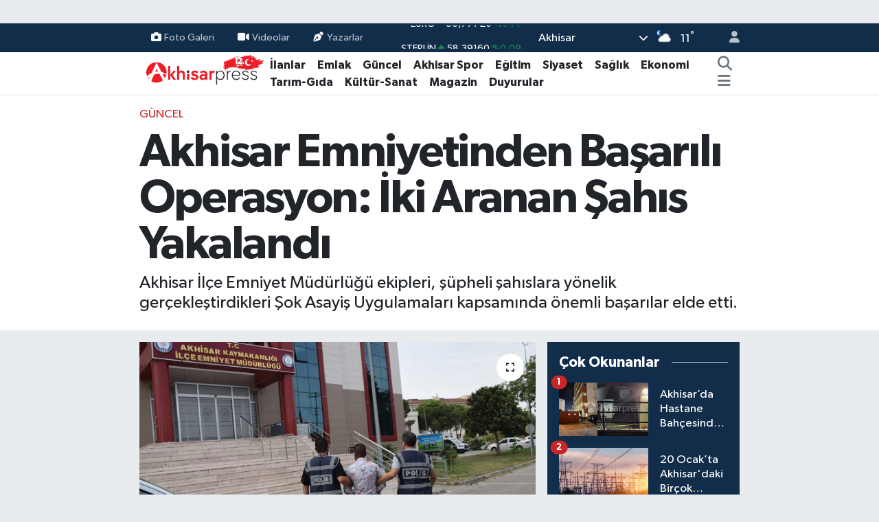

--- FILE ---
content_type: text/html; charset=UTF-8
request_url: https://www.akhisarpress.com/akhisar-emniyetinden-basarili-operasyon-iki-aranan-sahis-yakalandi
body_size: 23786
content:
<!DOCTYPE html>
<html lang="tr" data-theme="flow">
<head>
<link rel="dns-prefetch" href="//www.akhisarpress.com">
<link rel="dns-prefetch" href="//akhisarpresscom.teimg.com">
<link rel="dns-prefetch" href="//static.tebilisim.com">
<link rel="dns-prefetch" href="//www.googletagmanager.com">
<link rel="dns-prefetch" href="//pagead2.googlesyndication.com">
<link rel="dns-prefetch" href="//www.facebook.com">
<link rel="dns-prefetch" href="//www.twitter.com">
<link rel="dns-prefetch" href="//www.instagram.com">
<link rel="dns-prefetch" href="//www.youtube.com">
<link rel="dns-prefetch" href="//api.whatsapp.com">
<link rel="dns-prefetch" href="//x.com">
<link rel="dns-prefetch" href="//www.linkedin.com">
<link rel="dns-prefetch" href="//pinterest.com">
<link rel="dns-prefetch" href="//t.me">
<link rel="dns-prefetch" href="//media.api-sports.io">
<link rel="dns-prefetch" href="//apps.apple.com">
<link rel="dns-prefetch" href="//play.google.com">
<link rel="dns-prefetch" href="//tebilisim.com">
<link rel="dns-prefetch" href="//facebook.com">
<link rel="dns-prefetch" href="//twitter.com">
<link rel="dns-prefetch" href="//www.google.com">
<link rel="dns-prefetch" href="//example.com">

    <meta charset="utf-8">
<title>Akhisar Emniyetinden Başarılı Operasyon: İki Aranan Şahıs Yakalandı - Akhisar Press Haber - Akhisar&#039;ın Doğru Tarafsız Haber Sitesi</title>
<meta name="description" content="Akhisar İlçe Emniyet Müdürlüğü ekipleri, şüpheli şahıslara yönelik gerçekleştirdikleri Şok Asayiş Uygulamaları kapsamında önemli başarılar elde etti.">
<meta name="keywords" content="akhisar polis, aranan şahıs, yakalama, olay">
<link rel="canonical" href="https://www.akhisarpress.com/akhisar-emniyetinden-basarili-operasyon-iki-aranan-sahis-yakalandi">
<meta name="viewport" content="width=device-width,initial-scale=1">
<meta name="X-UA-Compatible" content="IE=edge">
<meta name="robots" content="max-image-preview:large">
<meta name="theme-color" content="#122d4a">
<meta name="apple-itunes-app" content="1001154484">
<meta name="google-play-app" content="com.tebilisim.android.akhisarpress">
<meta name="title" content="Akhisar Emniyetinden Başarılı Operasyon: İki Aranan Şahıs Yakalandı">
<meta name="articleSection" content="news">
<meta name="datePublished" content="2024-07-03T18:19:00+03:00">
<meta name="dateModified" content="2024-11-18T20:30:12+03:00">
<meta name="articleAuthor" content="Mustafa Özdemir">
<meta name="author" content="Mustafa Özdemir">
<link rel="amphtml" href="https://www.akhisarpress.com/akhisar-emniyetinden-basarili-operasyon-iki-aranan-sahis-yakalandi/amp">
<meta property="og:site_name" content="Akhisar Press Haber - Akhisar&#039;ın Doğru Tarafsız Haber Sitesi">
<meta property="og:title" content="Akhisar Emniyetinden Başarılı Operasyon: İki Aranan Şahıs Yakalandı">
<meta property="og:description" content="Akhisar İlçe Emniyet Müdürlüğü ekipleri, şüpheli şahıslara yönelik gerçekleştirdikleri Şok Asayiş Uygulamaları kapsamında önemli başarılar elde etti.">
<meta property="og:url" content="https://www.akhisarpress.com/akhisar-emniyetinden-basarili-operasyon-iki-aranan-sahis-yakalandi">
<meta property="og:image" content="https://akhisarpresscom.teimg.com/akhisarpress-com/uploads/2024/07/yakalamcs.jpg">
<meta property="og:type" content="article">
<meta property="og:article:published_time" content="2024-07-03T18:19:00+03:00">
<meta property="og:article:modified_time" content="2024-11-18T20:30:12+03:00">
<meta name="twitter:card" content="summary_large_image">
<meta name="twitter:site" content="@akhisarpress">
<meta name="twitter:title" content="Akhisar Emniyetinden Başarılı Operasyon: İki Aranan Şahıs Yakalandı">
<meta name="twitter:description" content="Akhisar İlçe Emniyet Müdürlüğü ekipleri, şüpheli şahıslara yönelik gerçekleştirdikleri Şok Asayiş Uygulamaları kapsamında önemli başarılar elde etti.">
<meta name="twitter:image" content="https://akhisarpresscom.teimg.com/akhisarpress-com/uploads/2024/07/yakalamcs.jpg">
<meta name="twitter:url" content="https://www.akhisarpress.com/akhisar-emniyetinden-basarili-operasyon-iki-aranan-sahis-yakalandi">
<link rel="shortcut icon" type="image/x-icon" href="https://akhisarpresscom.teimg.com/akhisarpress-com/uploads/2023/11/android-chrome-512x512.png">
<link rel="manifest" href="https://www.akhisarpress.com/manifest.json?v=6.6.4" />
<link rel="preload" href="https://static.tebilisim.com/flow/assets/css/font-awesome/fa-solid-900.woff2" as="font" type="font/woff2" crossorigin />
<link rel="preload" href="https://static.tebilisim.com/flow/assets/css/font-awesome/fa-brands-400.woff2" as="font" type="font/woff2" crossorigin />
<link rel="preload" href="https://static.tebilisim.com/flow/assets/css/weather-icons/font/weathericons-regular-webfont.woff2" as="font" type="font/woff2" crossorigin />
<link rel="preload" href="https://static.tebilisim.com/flow/vendor/te/fonts/gibson/Gibson-Bold.woff2" as="font" type="font/woff2" crossorigin />
<link rel="preload" href="https://static.tebilisim.com/flow/vendor/te/fonts/gibson/Gibson-BoldItalic.woff2" as="font" type="font/woff2" crossorigin />
<link rel="preload" href="https://static.tebilisim.com/flow/vendor/te/fonts/gibson/Gibson-Italic.woff2" as="font" type="font/woff2" crossorigin />
<link rel="preload" href="https://static.tebilisim.com/flow/vendor/te/fonts/gibson/Gibson-Light.woff2" as="font" type="font/woff2" crossorigin />
<link rel="preload" href="https://static.tebilisim.com/flow/vendor/te/fonts/gibson/Gibson-LightItalic.woff2" as="font" type="font/woff2" crossorigin />
<link rel="preload" href="https://static.tebilisim.com/flow/vendor/te/fonts/gibson/Gibson-SemiBold.woff2" as="font" type="font/woff2" crossorigin />
<link rel="preload" href="https://static.tebilisim.com/flow/vendor/te/fonts/gibson/Gibson-SemiBoldItalic.woff2" as="font" type="font/woff2" crossorigin />
<link rel="preload" href="https://static.tebilisim.com/flow/vendor/te/fonts/gibson/Gibson.woff2" as="font" type="font/woff2" crossorigin />


<link rel="preload" as="style" href="https://static.tebilisim.com/flow/vendor/te/fonts/gibson.css?v=6.6.4">
<link rel="stylesheet" href="https://static.tebilisim.com/flow/vendor/te/fonts/gibson.css?v=6.6.4">

<style>:root {
        --te-link-color: #333;
        --te-link-hover-color: #000;
        --te-font: "Gibson";
        --te-secondary-font: "Gibson";
        --te-h1-font-size: 67px;
        --te-color: #122d4a;
        --te-hover-color: #194c82;
        --mm-ocd-width: 85%!important; /*  Mobil Menü Genişliği */
        --swiper-theme-color: var(--te-color)!important;
        --header-13-color: #ffc107;
    }</style><link rel="preload" as="style" href="https://static.tebilisim.com/flow/assets/vendor/bootstrap/css/bootstrap.min.css?v=6.6.4">
<link rel="stylesheet" href="https://static.tebilisim.com/flow/assets/vendor/bootstrap/css/bootstrap.min.css?v=6.6.4">
<link rel="preload" as="style" href="https://static.tebilisim.com/flow/assets/css/app6.6.4.min.css">
<link rel="stylesheet" href="https://static.tebilisim.com/flow/assets/css/app6.6.4.min.css">



<script type="application/ld+json">{"@context":"https:\/\/schema.org","@type":"WebSite","url":"https:\/\/www.akhisarpress.com","potentialAction":{"@type":"SearchAction","target":"https:\/\/www.akhisarpress.com\/arama?q={query}","query-input":"required name=query"}}</script>

<script type="application/ld+json">{"@context":"https:\/\/schema.org","@type":"NewsMediaOrganization","url":"https:\/\/www.akhisarpress.com","name":"Akhisar Press Haber","logo":"https:\/\/akhisarpresscom.teimg.com\/akhisarpress-com\/uploads\/2024\/09\/12yil.png","sameAs":["https:\/\/www.facebook.com\/akhisarpress","https:\/\/www.twitter.com\/akhisarpress","https:\/\/www.youtube.com\/akhisarpress","https:\/\/www.instagram.com\/akhisarpresshaber"]}</script>

<script type="application/ld+json">{"@context":"https:\/\/schema.org","@graph":[{"@type":"SiteNavigationElement","name":"Ana Sayfa","url":"https:\/\/www.akhisarpress.com","@id":"https:\/\/www.akhisarpress.com"},{"@type":"SiteNavigationElement","name":"Ekonomi","url":"https:\/\/www.akhisarpress.com\/ekonomi","@id":"https:\/\/www.akhisarpress.com\/ekonomi"},{"@type":"SiteNavigationElement","name":"G\u00fcncel","url":"https:\/\/www.akhisarpress.com\/guncel","@id":"https:\/\/www.akhisarpress.com\/guncel"},{"@type":"SiteNavigationElement","name":"Siyaset","url":"https:\/\/www.akhisarpress.com\/siyaset","@id":"https:\/\/www.akhisarpress.com\/siyaset"},{"@type":"SiteNavigationElement","name":"Akhisar Spor","url":"https:\/\/www.akhisarpress.com\/akhisar-spor","@id":"https:\/\/www.akhisarpress.com\/akhisar-spor"},{"@type":"SiteNavigationElement","name":"Magazin","url":"https:\/\/www.akhisarpress.com\/magazin","@id":"https:\/\/www.akhisarpress.com\/magazin"},{"@type":"SiteNavigationElement","name":"E\u011fitim","url":"https:\/\/www.akhisarpress.com\/egitim","@id":"https:\/\/www.akhisarpress.com\/egitim"},{"@type":"SiteNavigationElement","name":"D\u00fcnya","url":"https:\/\/www.akhisarpress.com\/dunya","@id":"https:\/\/www.akhisarpress.com\/dunya"},{"@type":"SiteNavigationElement","name":"Sa\u011fl\u0131k","url":"https:\/\/www.akhisarpress.com\/saglik","@id":"https:\/\/www.akhisarpress.com\/saglik"},{"@type":"SiteNavigationElement","name":"Teknoloji","url":"https:\/\/www.akhisarpress.com\/teknoloji","@id":"https:\/\/www.akhisarpress.com\/teknoloji"},{"@type":"SiteNavigationElement","name":"Ya\u015fam","url":"https:\/\/www.akhisarpress.com\/yasam","@id":"https:\/\/www.akhisarpress.com\/yasam"},{"@type":"SiteNavigationElement","name":"K\u00fclt\u00fcr-Sanat","url":"https:\/\/www.akhisarpress.com\/kultur-sanat","@id":"https:\/\/www.akhisarpress.com\/kultur-sanat"},{"@type":"SiteNavigationElement","name":"Tar\u0131m-G\u0131da","url":"https:\/\/www.akhisarpress.com\/tarim-gida","@id":"https:\/\/www.akhisarpress.com\/tarim-gida"},{"@type":"SiteNavigationElement","name":"Kad\u0131n","url":"https:\/\/www.akhisarpress.com\/kadin","@id":"https:\/\/www.akhisarpress.com\/kadin"},{"@type":"SiteNavigationElement","name":"R\u00f6portaj","url":"https:\/\/www.akhisarpress.com\/roportaj","@id":"https:\/\/www.akhisarpress.com\/roportaj"},{"@type":"SiteNavigationElement","name":"Duyurular","url":"https:\/\/www.akhisarpress.com\/duyurular","@id":"https:\/\/www.akhisarpress.com\/duyurular"},{"@type":"SiteNavigationElement","name":"Sekt\u00f6rel","url":"https:\/\/www.akhisarpress.com\/sektorel","@id":"https:\/\/www.akhisarpress.com\/sektorel"},{"@type":"SiteNavigationElement","name":"Yerel Haber","url":"https:\/\/www.akhisarpress.com\/yerel-haber","@id":"https:\/\/www.akhisarpress.com\/yerel-haber"},{"@type":"SiteNavigationElement","name":"Emlak","url":"https:\/\/www.akhisarpress.com\/akhisar-emlak","@id":"https:\/\/www.akhisarpress.com\/akhisar-emlak"},{"@type":"SiteNavigationElement","name":"G\u00fcndem","url":"https:\/\/www.akhisarpress.com\/gundem","@id":"https:\/\/www.akhisarpress.com\/gundem"},{"@type":"SiteNavigationElement","name":"\u0130leti\u015fim","url":"https:\/\/www.akhisarpress.com\/iletisim","@id":"https:\/\/www.akhisarpress.com\/iletisim"},{"@type":"SiteNavigationElement","name":"K\u00fcnye","url":"https:\/\/www.akhisarpress.com\/kunye","@id":"https:\/\/www.akhisarpress.com\/kunye"},{"@type":"SiteNavigationElement","name":"Manisa Merkez \u00d6nemli Telefon Listesi","url":"https:\/\/www.akhisarpress.com\/manisa-merkez-onemli-telefon-listesi","@id":"https:\/\/www.akhisarpress.com\/manisa-merkez-onemli-telefon-listesi"},{"@type":"SiteNavigationElement","name":"Akhisar \u00d6nemli Telefonlar Listesi","url":"https:\/\/www.akhisarpress.com\/akhisar-onemli-telefonlar-listesi","@id":"https:\/\/www.akhisarpress.com\/akhisar-onemli-telefonlar-listesi"},{"@type":"SiteNavigationElement","name":"Gizlilik Politikas\u0131","url":"https:\/\/www.akhisarpress.com\/gizlilik-politikasi","@id":"https:\/\/www.akhisarpress.com\/gizlilik-politikasi"},{"@type":"SiteNavigationElement","name":"Etiketler","url":"https:\/\/www.akhisarpress.com\/etiketler","@id":"https:\/\/www.akhisarpress.com\/etiketler"},{"@type":"SiteNavigationElement","name":"Tadhisar \u0130\u015f Ba\u015fvuru Formu","url":"https:\/\/www.akhisarpress.com\/tadhisar-is-basvuru-formu","@id":"https:\/\/www.akhisarpress.com\/tadhisar-is-basvuru-formu"},{"@type":"SiteNavigationElement","name":"Akhisar Press Gazetesi 1. Say\u0131s\u0131","url":"https:\/\/www.akhisarpress.com\/akhisar-press-gazetesi-1-sayisi","@id":"https:\/\/www.akhisarpress.com\/akhisar-press-gazetesi-1-sayisi"},{"@type":"SiteNavigationElement","name":"Akhisar hakk\u0131nda","url":"https:\/\/www.akhisarpress.com\/akhisar-hakkinda","@id":"https:\/\/www.akhisarpress.com\/akhisar-hakkinda"},{"@type":"SiteNavigationElement","name":"Gizlilik S\u00f6zle\u015fmesi","url":"https:\/\/www.akhisarpress.com\/gizlilik-sozlesmesi","@id":"https:\/\/www.akhisarpress.com\/gizlilik-sozlesmesi"},{"@type":"SiteNavigationElement","name":"Akhisar'\u0131n \u00f6zellikleri nelerdir?","url":"https:\/\/www.akhisarpress.com\/akhisarin-ozellikleri-nelerdir","@id":"https:\/\/www.akhisarpress.com\/akhisarin-ozellikleri-nelerdir"},{"@type":"SiteNavigationElement","name":"Akhisar'\u0131n eski ad\u0131 nedir?","url":"https:\/\/www.akhisarpress.com\/akhisarin-eski-adi-nedir","@id":"https:\/\/www.akhisarpress.com\/akhisarin-eski-adi-nedir"},{"@type":"SiteNavigationElement","name":"Akhisar'da neler var?","url":"https:\/\/www.akhisarpress.com\/akhisarda-neler-var","@id":"https:\/\/www.akhisarpress.com\/akhisarda-neler-var"},{"@type":"SiteNavigationElement","name":"AK Parti Akhisar Belediye Ba\u015fkan Aday\u0131 \u00d6mer \u0130\u015f\u00e7i kimdir?","url":"https:\/\/www.akhisarpress.com\/ak-parti-akhisar-belediye-baskan-adayi-omer-isci-kimdir","@id":"https:\/\/www.akhisarpress.com\/ak-parti-akhisar-belediye-baskan-adayi-omer-isci-kimdir"},{"@type":"SiteNavigationElement","name":"Akhisar Mahalle K\u00f6y Otob\u00fcs Saatleri 04.06.2024","url":"https:\/\/www.akhisarpress.com\/akhisar-mahalle-koy-otobus-saatleri-04062024","@id":"https:\/\/www.akhisarpress.com\/akhisar-mahalle-koy-otobus-saatleri-04062024"},{"@type":"SiteNavigationElement","name":"F\u0131rsatlar","url":"https:\/\/www.akhisarpress.com\/firsatlar","@id":"https:\/\/www.akhisarpress.com\/firsatlar"},{"@type":"SiteNavigationElement","name":"Yazarlar","url":"https:\/\/www.akhisarpress.com\/yazarlar","@id":"https:\/\/www.akhisarpress.com\/yazarlar"},{"@type":"SiteNavigationElement","name":"Foto Galeri","url":"https:\/\/www.akhisarpress.com\/foto-galeri","@id":"https:\/\/www.akhisarpress.com\/foto-galeri"},{"@type":"SiteNavigationElement","name":"Video Galeri","url":"https:\/\/www.akhisarpress.com\/video","@id":"https:\/\/www.akhisarpress.com\/video"},{"@type":"SiteNavigationElement","name":"Biyografiler","url":"https:\/\/www.akhisarpress.com\/biyografi","@id":"https:\/\/www.akhisarpress.com\/biyografi"},{"@type":"SiteNavigationElement","name":"Anketler","url":"https:\/\/www.akhisarpress.com\/anketler","@id":"https:\/\/www.akhisarpress.com\/anketler"},{"@type":"SiteNavigationElement","name":"Akhisar Bug\u00fcn, Yar\u0131n ve 1 Haftal\u0131k Hava Durumu Tahmini","url":"https:\/\/www.akhisarpress.com\/akhisar-hava-durumu","@id":"https:\/\/www.akhisarpress.com\/akhisar-hava-durumu"},{"@type":"SiteNavigationElement","name":"Akhisar Namaz Vakitleri","url":"https:\/\/www.akhisarpress.com\/akhisar-namaz-vakitleri","@id":"https:\/\/www.akhisarpress.com\/akhisar-namaz-vakitleri"},{"@type":"SiteNavigationElement","name":"Puan Durumu ve Fikst\u00fcr","url":"https:\/\/www.akhisarpress.com\/futbol\/st-super-lig-puan-durumu-ve-fikstur","@id":"https:\/\/www.akhisarpress.com\/futbol\/st-super-lig-puan-durumu-ve-fikstur"}]}</script>

<script type="application/ld+json">{"@context":"https:\/\/schema.org","@type":"BreadcrumbList","itemListElement":[{"@type":"ListItem","position":1,"item":{"@type":"Thing","@id":"https:\/\/www.akhisarpress.com","name":"Haberler"}}]}</script>
<script type="application/ld+json">{"@context":"https:\/\/schema.org","@type":"NewsArticle","headline":"Akhisar Emniyetinden Ba\u015far\u0131l\u0131 Operasyon: \u0130ki Aranan \u015eah\u0131s Yakaland\u0131","articleSection":"G\u00fcncel","dateCreated":"2024-07-03T18:19:00+03:00","datePublished":"2024-07-03T18:19:00+03:00","dateModified":"2024-11-18T20:30:12+03:00","wordCount":141,"genre":"news","mainEntityOfPage":{"@type":"WebPage","@id":"https:\/\/www.akhisarpress.com\/akhisar-emniyetinden-basarili-operasyon-iki-aranan-sahis-yakalandi"},"articleBody":"<p>Akhisar \u0130l\u00e7e Emniyet M\u00fcd\u00fcrl\u00fc\u011f\u00fc ekipleri, \u015f\u00fcpheli \u015fah\u0131slara y\u00f6nelik ger\u00e7ekle\u015ftirdikleri \u015eok Asayi\u015f Uygulamalar\u0131 kapsam\u0131nda \u00f6nemli ba\u015far\u0131lar elde etti.&nbsp;<\/p>\r\n\r\n<p>\u0130l\u00e7enin Hac\u0131ishak Mahallesi'nde yap\u0131lan denetimlerde, 2015 y\u0131l\u0131nda \u0130zmir'de kar\u0131\u015ft\u0131\u011f\u0131 cinsel istismar su\u00e7u nedeniyle 13 y\u0131l hapis cezas\u0131yla aranan N.A. yakaland\u0131. Ayr\u0131ca, 2012 y\u0131l\u0131nda Denizli'de i\u015fledi\u011fi uyu\u015fturucu veya uyar\u0131c\u0131 madde ticareti yapma veya sa\u011flama su\u00e7u nedeniyle 9 y\u0131l 10 ay hapis cezas\u0131yla aranan H.S. de ekipler taraf\u0131ndan g\u00f6zalt\u0131na al\u0131nd\u0131. Her iki \u015fah\u0131s da gerekli i\u015flemler i\u00e7in adli makamlara sevk edildi.&nbsp;<\/p>\r\n\r\n<p>Akhisar \u0130l\u00e7e Emniyet M\u00fcd\u00fcrl\u00fc\u011f\u00fc, il\u00e7edeki g\u00fcvenlik ve huzuru sa\u011flamak amac\u0131yla operasyonlar\u0131n\u0131 kararl\u0131l\u0131kla s\u00fcrd\u00fcrmeye devam edece\u011fini belirtti.<\/p>","description":"Akhisar \u0130l\u00e7e Emniyet M\u00fcd\u00fcrl\u00fc\u011f\u00fc ekipleri, \u015f\u00fcpheli \u015fah\u0131slara y\u00f6nelik ger\u00e7ekle\u015ftirdikleri \u015eok Asayi\u015f Uygulamalar\u0131 kapsam\u0131nda \u00f6nemli ba\u015far\u0131lar elde etti.","inLanguage":"tr-TR","keywords":["akhisar polis","aranan \u015fah\u0131s","yakalama","olay"],"image":{"@type":"ImageObject","url":"https:\/\/akhisarpresscom.teimg.com\/crop\/1280x720\/akhisarpress-com\/uploads\/2024\/07\/yakalamcs.jpg","width":"1280","height":"720","caption":"Akhisar Emniyetinden Ba\u015far\u0131l\u0131 Operasyon: \u0130ki Aranan \u015eah\u0131s Yakaland\u0131"},"publishingPrinciples":"https:\/\/www.akhisarpress.com\/gizlilik-sozlesmesi","isFamilyFriendly":"http:\/\/schema.org\/True","isAccessibleForFree":"http:\/\/schema.org\/True","publisher":{"@type":"Organization","name":"Akhisar Press Haber","image":"https:\/\/akhisarpresscom.teimg.com\/akhisarpress-com\/uploads\/2024\/09\/12yil.png","logo":{"@type":"ImageObject","url":"https:\/\/akhisarpresscom.teimg.com\/akhisarpress-com\/uploads\/2024\/09\/12yil.png","width":"640","height":"375"}},"author":{"@type":"Person","name":"Mustafa \u00d6zdemir","honorificPrefix":"","jobTitle":"","url":null}}</script>





<style>
.mega-menu {z-index: 9999 !important;}
@media screen and (min-width: 1620px) {
    .container {width: 1280px!important; max-width: 1280px!important;}
    #ad_36 {margin-right: 15px !important;}
    #ad_9 {margin-left: 15px !important;}
}

@media screen and (min-width: 1325px) and (max-width: 1620px) {
    .container {width: 1100px!important; max-width: 1100px!important;}
    #ad_36 {margin-right: 100px !important;}
    #ad_9 {margin-left: 100px !important;}
}
@media screen and (min-width: 1295px) and (max-width: 1325px) {
    .container {width: 990px!important; max-width: 990px!important;}
    #ad_36 {margin-right: 165px !important;}
    #ad_9 {margin-left: 165px !important;}
}
@media screen and (min-width: 1200px) and (max-width: 1295px) {
    .container {width: 900px!important; max-width: 900px!important;}
    #ad_36 {margin-right: 210px !important;}
    #ad_9 {margin-left: 210px !important;}

}
</style><script async src="https://www.googletagmanager.com/gtag/js?id=UA-28910772-1"></script>
<script>
  window.dataLayer = window.dataLayer || [];
  function gtag(){dataLayer.push(arguments);}
  gtag('js', new Date());

  gtag('config', 'UA-28910772-1');
</script>


<script async src="https://pagead2.googlesyndication.com/pagead/js/adsbygoogle.js?client=ca-pub-3865047864207096"
     crossorigin="anonymous"></script>



<script async data-cfasync="false"
	src="https://www.googletagmanager.com/gtag/js?id=GA4-269218004"></script>
<script data-cfasync="false">
	window.dataLayer = window.dataLayer || [];
	  function gtag(){dataLayer.push(arguments);}
	  gtag('js', new Date());
	  gtag('config', 'GA4-269218004');
</script>




</head>




<body class="d-flex flex-column min-vh-100">

    <div id="ad_152" data-channel="152" data-advert="temedya" data-rotation="120" class="d-none d-sm-flex flex-column align-items-center justify-content-start text-center mx-auto overflow-hidden my-3" data-affix="0"></div><div id="ad_152_mobile" data-channel="152" data-advert="temedya" data-rotation="120" class="d-flex d-sm-none flex-column align-items-center justify-content-start text-center mx-auto overflow-hidden my-3" data-affix="0" style="width: 426px;height: 87px;" data-width="426" data-height="87"></div><div data-pagespeed="true"><script async src="https://pagead2.googlesyndication.com/pagead/js/adsbygoogle.js?client=ca-pub-3865047864207096"
     crossorigin="anonymous"></script></div>
    

    <header class="header-4">
    <div class="top-header d-none d-lg-block">
        <div class="container">
            <div class="d-flex justify-content-between align-items-center">

                <ul  class="top-menu nav small sticky-top">
        <li class="nav-item   ">
        <a href="/foto-galeri" class="nav-link pe-3" target="_self" title="Foto Galeri"><i class="fa fa-camera me-1 text-light mr-1"></i>Foto Galeri</a>
        
    </li>
        <li class="nav-item   ">
        <a href="/video" class="nav-link pe-3" target="_self" title="Videolar"><i class="fa fa-video me-1 text-light mr-1"></i>Videolar</a>
        
    </li>
        <li class="nav-item   ">
        <a href="/yazarlar" class="nav-link pe-3" target="_self" title="Yazarlar"><i class="fa fa-pen-nib me-1 text-light mr-1"></i>Yazarlar</a>
        
    </li>
    </ul>


                                    <div class="position-relative overflow-hidden ms-auto text-end" style="height: 36px;">
                        <!-- PİYASALAR -->
        <div class="newsticker mini small">
        <ul class="newsticker__list list-unstyled" data-header="4">
            <li class="newsticker__item col dolar">DOLAR
                <span class="text-success"><i class="fa fa-caret-up"></i></span>
                <span class="value">43,31180</span>
                <span class="text-success">%0.01</span>
            </li>
            <li class="newsticker__item col euro">EURO
                <span class="text-success"><i class="fa fa-caret-up"></i></span>
                <span class="value">50,77720</span>
                <span class="text-success">%0.14</span>
            </li>
            <li class="newsticker__item col euro">STERLİN
                <span class="text-success"><i class="fa fa-caret-up"></i></span>
                <span class="value">58,39160</span>
                <span class="text-success">%0.09</span>
            </li>
            <li class="newsticker__item col altin">G.ALTIN
                <span class="text-success"><i class="fa fa-caret-up"></i></span>
                <span class="value">6729,15000</span>
                <span class="text-success">%0.27</span>
            </li>
            <li class="newsticker__item col bist">BİST100
                <span class="text-danger"><i class="fa fa-caret-down"></i></span>
                <span class="value">12.728,00</span>
                <span class="text-danger">%-61</span>
            </li>
            <li class="newsticker__item col btc">BITCOIN
                <span class="text-success"><i class="fa fa-caret-up"></i></span>
                <span class="value">89.852,55</span>
                <span class="text-success">%1.61</span>
            </li>
        </ul>
    </div>
    

                    </div>
                    <div class="d-flex justify-content-end align-items-center text-light ms-4 weather-widget mini">
                        <!-- HAVA DURUMU -->

<input type="hidden" name="widget_setting_weathercity" value="38.91852000,27.84006000" />

            <div class="weather d-none d-xl-block me-2" data-header="4">
            <div class="custom-selectbox text-white" onclick="toggleDropdown(this)" style="width: 100%">
    <div class="d-flex justify-content-between align-items-center">
        <span style="">Akhisar</span>
        <i class="fas fa-chevron-down" style="font-size: 14px"></i>
    </div>
    <ul class="bg-white text-dark overflow-widget" style="min-height: 100px; max-height: 300px">
                        <li>
            <a href="https://www.akhisarpress.com/manisa-ahmetli-hava-durumu" title="Ahmetli Hava Durumu" class="text-dark">
                Ahmetli
            </a>
        </li>
                        <li>
            <a href="https://www.akhisarpress.com/manisa-akhisar-hava-durumu" title="Akhisar Hava Durumu" class="text-dark">
                Akhisar
            </a>
        </li>
                        <li>
            <a href="https://www.akhisarpress.com/manisa-alasehir-hava-durumu" title="Alaşehir Hava Durumu" class="text-dark">
                Alaşehir
            </a>
        </li>
                        <li>
            <a href="https://www.akhisarpress.com/manisa-demirci-hava-durumu" title="Demirci Hava Durumu" class="text-dark">
                Demirci
            </a>
        </li>
                        <li>
            <a href="https://www.akhisarpress.com/manisa-golmarmara-hava-durumu" title="Gölmarmara Hava Durumu" class="text-dark">
                Gölmarmara
            </a>
        </li>
                        <li>
            <a href="https://www.akhisarpress.com/manisa-gordes-hava-durumu" title="Gördes Hava Durumu" class="text-dark">
                Gördes
            </a>
        </li>
                        <li>
            <a href="https://www.akhisarpress.com/manisa-kirkagac-hava-durumu" title="Kırkağaç Hava Durumu" class="text-dark">
                Kırkağaç
            </a>
        </li>
                        <li>
            <a href="https://www.akhisarpress.com/manisa-koprubasi-hava-durumu" title="Köprübaşı Hava Durumu" class="text-dark">
                Köprübaşı
            </a>
        </li>
                        <li>
            <a href="https://www.akhisarpress.com/manisa-kula-hava-durumu" title="Kula Hava Durumu" class="text-dark">
                Kula
            </a>
        </li>
                        <li>
            <a href="https://www.akhisarpress.com/manisa-salihli-hava-durumu" title="Salihli Hava Durumu" class="text-dark">
                Salihli
            </a>
        </li>
                        <li>
            <a href="https://www.akhisarpress.com/manisa-sarigol-hava-durumu" title="Sarıgöl Hava Durumu" class="text-dark">
                Sarıgöl
            </a>
        </li>
                        <li>
            <a href="https://www.akhisarpress.com/manisa-saruhanli-hava-durumu" title="Saruhanlı Hava Durumu" class="text-dark">
                Saruhanlı
            </a>
        </li>
                        <li>
            <a href="https://www.akhisarpress.com/manisa-sehzadeler-hava-durumu" title="Şehzadeler Hava Durumu" class="text-dark">
                Şehzadeler
            </a>
        </li>
                        <li>
            <a href="https://www.akhisarpress.com/manisa-selendi-hava-durumu" title="Selendi Hava Durumu" class="text-dark">
                Selendi
            </a>
        </li>
                        <li>
            <a href="https://www.akhisarpress.com/manisa-soma-hava-durumu" title="Soma Hava Durumu" class="text-dark">
                Soma
            </a>
        </li>
                        <li>
            <a href="https://www.akhisarpress.com/manisa-turgutlu-hava-durumu" title="Turgutlu Hava Durumu" class="text-dark">
                Turgutlu
            </a>
        </li>
                        <li>
            <a href="https://www.akhisarpress.com/manisa-yunusemre-hava-durumu" title="Yunusemre Hava Durumu" class="text-dark">
                Yunusemre
            </a>
        </li>
            </ul>
</div>

        </div>
        <div class="d-none d-xl-block" data-header="4">
            <span class="lead me-2">
                <img src="//cdn.weatherapi.com/weather/64x64/night/116.png" class="condition" width="26" height="26" alt="11" />
            </span>
            <span class="degree text-white">11</span><sup class="text-white">°</sup>
        </div>
    
<div data-location='{"city":"TUXX0014"}' class="d-none"></div>


                    </div>
                                <ul class="nav ms-4">
                    <li class="nav-item ms-2"><a class="nav-link pe-0" href="/member/login" title="Üyelik Girişi" target="_blank"><i class="fa fa-user"></i></a></li>
                </ul>
            </div>
        </div>
    </div>
    <nav class="main-menu navbar navbar-expand-lg bg-white shadow-sm py-1">
        <div class="container">
            <div class="d-lg-none">
                <a href="#menu" title="Ana Menü"><i class="fa fa-bars fa-lg"></i></a>
            </div>
            <div>
                                <a class="navbar-brand me-0" href="/" title="Akhisar Press Haber - Akhisar&#039;ın Doğru Tarafsız Haber Sitesi">
                    <img src="https://akhisarpresscom.teimg.com/akhisarpress-com/uploads/2024/09/12yil.png" alt="Akhisar Press Haber - Akhisar&#039;ın Doğru Tarafsız Haber Sitesi" width="182" height="40" class="light-mode img-fluid flow-logo">
<img src="https://akhisarpresscom.teimg.com/akhisarpress-com/uploads/2024/09/12yil.png" alt="Akhisar Press Haber - Akhisar&#039;ın Doğru Tarafsız Haber Sitesi" width="182" height="40" class="dark-mode img-fluid flow-logo d-none">

                </a>
                            </div>
            <div class="d-none d-lg-block">
                <ul  class="nav fw-semibold">
        <li class="nav-item   ">
        <a href="/ilan" class="nav-link nav-link text-dark" target="_self" title="İlanlar">İlanlar</a>
        
    </li>
        <li class="nav-item   ">
        <a href="https://www.akhisarpress.com/ilan/kategori/emlak" class="nav-link nav-link text-dark" target="_blank" title="Emlak">Emlak</a>
        
    </li>
        <li class="nav-item   ">
        <a href="/guncel" class="nav-link nav-link text-dark" target="_self" title="Güncel">Güncel</a>
        
    </li>
        <li class="nav-item   ">
        <a href="/akhisar-spor" class="nav-link nav-link text-dark" target="_self" title="Akhisar Spor">Akhisar Spor</a>
        
    </li>
        <li class="nav-item   ">
        <a href="/egitim" class="nav-link nav-link text-dark" target="_self" title="Eğitim">Eğitim</a>
        
    </li>
        <li class="nav-item   ">
        <a href="/siyaset" class="nav-link nav-link text-dark" target="_self" title="Siyaset">Siyaset</a>
        
    </li>
        <li class="nav-item   ">
        <a href="/saglik" class="nav-link nav-link text-dark" target="_self" title="Sağlık">Sağlık</a>
        
    </li>
        <li class="nav-item   ">
        <a href="/ekonomi" class="nav-link nav-link text-dark" target="_self" title="Ekonomi">Ekonomi</a>
        
    </li>
        <li class="nav-item   ">
        <a href="/tarim-gida" class="nav-link nav-link text-dark" target="_self" title="Tarım-Gıda">Tarım-Gıda</a>
        
    </li>
        <li class="nav-item   ">
        <a href="/kultur-sanat" class="nav-link nav-link text-dark" target="_self" title="Kültür-Sanat">Kültür-Sanat</a>
        
    </li>
        <li class="nav-item   ">
        <a href="/magazin" class="nav-link nav-link text-dark" target="_self" title="Magazin">Magazin</a>
        
    </li>
        <li class="nav-item   ">
        <a href="/duyurular" class="nav-link nav-link text-dark" target="_self" title="Duyurular">Duyurular</a>
        
    </li>
    </ul>

            </div>
            <ul class="navigation-menu nav d-flex align-items-center">
                <li class="nav-item">
                    <a href="/arama" class="nav-link" title="Ara">
                        <i class="fa fa-search fa-lg text-secondary"></i>
                    </a>
                </li>
                
                <li class="nav-item dropdown d-none d-lg-block position-static">
                    <a class="nav-link p-0 ms-2 text-secondary" data-bs-toggle="dropdown" href="#" aria-haspopup="true" aria-expanded="false" title="Ana Menü"><i class="fa fa-bars fa-lg"></i></a>
                    <div class="mega-menu dropdown-menu dropdown-menu-end text-capitalize shadow-lg border-0 rounded-0">

    <div class="row g-3 small p-3">

                <div class="col">
            <div class="extra-sections bg-light p-3 border">
                <a href="https://www.akhisarpress.com/manisa-nobetci-eczaneler" title="Manisa Nöbetçi Eczaneler" class="d-block border-bottom pb-2 mb-2" target="_self"><i class="fa-solid fa-capsules me-2"></i>Manisa Nöbetçi Eczaneler</a>
<a href="https://www.akhisarpress.com/manisa-hava-durumu" title="Manisa Hava Durumu" class="d-block border-bottom pb-2 mb-2" target="_self"><i class="fa-solid fa-cloud-sun me-2"></i>Manisa Hava Durumu</a>
<a href="https://www.akhisarpress.com/manisa-namaz-vakitleri" title="Manisa Namaz Vakitleri" class="d-block border-bottom pb-2 mb-2" target="_self"><i class="fa-solid fa-mosque me-2"></i>Manisa Namaz Vakitleri</a>
<a href="https://www.akhisarpress.com/manisa-trafik-durumu" title="Manisa Trafik Yoğunluk Haritası" class="d-block border-bottom pb-2 mb-2" target="_self"><i class="fa-solid fa-car me-2"></i>Manisa Trafik Yoğunluk Haritası</a>
<a href="https://www.akhisarpress.com/futbol/super-lig-puan-durumu-ve-fikstur" title="Süper Lig Puan Durumu ve Fikstür" class="d-block border-bottom pb-2 mb-2" target="_self"><i class="fa-solid fa-chart-bar me-2"></i>Süper Lig Puan Durumu ve Fikstür</a>
<a href="https://www.akhisarpress.com/tum-mansetler" title="Tüm Manşetler" class="d-block border-bottom pb-2 mb-2" target="_self"><i class="fa-solid fa-newspaper me-2"></i>Tüm Manşetler</a>
<a href="https://www.akhisarpress.com/sondakika-haberleri" title="Son Dakika Haberleri" class="d-block border-bottom pb-2 mb-2" target="_self"><i class="fa-solid fa-bell me-2"></i>Son Dakika Haberleri</a>

            </div>
        </div>
        
        <div class="col">
        <a href="/magazin" class="d-block border-bottom  pb-2 mb-2" target="_self" title="Magazin">Magazin</a>
            <a href="/kultur-sanat" class="d-block border-bottom  pb-2 mb-2" target="_self" title="Kültür-Sanat">Kültür-Sanat</a>
            <a href="/duyurular" class="d-block border-bottom  pb-2 mb-2" target="_self" title="Duyurular">Duyurular</a>
            <a href="/tarim-gida" class="d-block border-bottom  pb-2 mb-2" target="_self" title="Tarım-Gıda">Tarım-Gıda</a>
            <a href="/sektorel" class="d-block border-bottom  pb-2 mb-2" target="_self" title="Sektörel">Sektörel</a>
            <a href="/roportaj" class="d-block border-bottom  pb-2 mb-2" target="_self" title="Röportaj">Röportaj</a>
            <a href="/dunya" class="d-block  pb-2 mb-2" target="_self" title="Dünya">Dünya</a>
        </div><div class="col">
            <a href="/yasam" class="d-block border-bottom  pb-2 mb-2" target="_self" title="Yaşam">Yaşam</a>
            <a href="/kadin" class="d-block border-bottom  pb-2 mb-2" target="_self" title="Kadın">Kadın</a>
            <a href="/teknoloji" class="d-block border-bottom  pb-2 mb-2" target="_self" title="Teknoloji">Teknoloji</a>
            <a href="/yerel-haber" class="d-block border-bottom  pb-2 mb-2" target="_self" title="Yerel Haber">Yerel Haber</a>
            <a href="/akhisar-emlak" class="d-block border-bottom  pb-2 mb-2" target="_self" title="Akhisar Emlak">Akhisar Emlak</a>
            <a href="/ulke" class="d-block border-bottom  pb-2 mb-2" target="_self" title="Ülke">Ülke</a>
            <a href="https://www.akhisarpress.com/etiketler" class="d-block  pb-2 mb-2" target="_blank" title="Etiketler">Etiketler</a>
        </div><div class="col">
        </div>


    </div>

    <div class="p-3 bg-light">
                <a class="me-3"
            href="https://www.facebook.com/akhisarpress" target="_blank" rel="nofollow noreferrer noopener"><i class="fab fa-facebook me-2 text-navy"></i> Facebook</a>
                        <a class="me-3"
            href="https://www.twitter.com/akhisarpress" target="_blank" rel="nofollow noreferrer noopener"><i class="fab fa-x-twitter "></i> Twitter</a>
                        <a class="me-3"
            href="https://www.instagram.com/akhisarpresshaber" target="_blank" rel="nofollow noreferrer noopener"><i class="fab fa-instagram me-2 text-magenta"></i> Instagram</a>
                                <a class="me-3"
            href="https://www.youtube.com/akhisarpress" target="_blank" rel="nofollow noreferrer noopener"><i class="fab fa-youtube me-2 text-danger"></i> Youtube</a>
                                                <a class="" href="https://api.whatsapp.com/send?phone=05557156317" title="Whatsapp" rel="nofollow noreferrer noopener"><i
            class="fab fa-whatsapp me-2 text-navy"></i> WhatsApp İhbar Hattı</a>    </div>

    <div class="mega-menu-footer p-2 bg-te-color">
        <a class="dropdown-item text-white" href="/kunye" title="Künye"><i class="fa fa-id-card me-2"></i> Künye</a>
        <a class="dropdown-item text-white" href="/iletisim" title="İletişim"><i class="fa fa-envelope me-2"></i> İletişim</a>
        <a class="dropdown-item text-white" href="/rss-baglantilari" title="RSS Bağlantıları"><i class="fa fa-rss me-2"></i> RSS Bağlantıları</a>
        <a class="dropdown-item text-white" href="/member/login" title="Üyelik Girişi"><i class="fa fa-user me-2"></i> Üyelik Girişi</a>
    </div>


</div>

                </li>
            </ul>
        </div>
    </nav>
    <ul  class="mobile-categories d-lg-none list-inline bg-white">
        <li class="list-inline-item">
        <a href="/ilan" class="text-dark" target="_self" title="İlanlar">
                İlanlar
        </a>
    </li>
        <li class="list-inline-item">
        <a href="https://www.akhisarpress.com/ilan/kategori/emlak" class="text-dark" target="_blank" title="Emlak">
                Emlak
        </a>
    </li>
        <li class="list-inline-item">
        <a href="/guncel" class="text-dark" target="_self" title="Güncel">
                Güncel
        </a>
    </li>
        <li class="list-inline-item">
        <a href="/akhisar-spor" class="text-dark" target="_self" title="Akhisar Spor">
                Akhisar Spor
        </a>
    </li>
        <li class="list-inline-item">
        <a href="/egitim" class="text-dark" target="_self" title="Eğitim">
                Eğitim
        </a>
    </li>
        <li class="list-inline-item">
        <a href="/siyaset" class="text-dark" target="_self" title="Siyaset">
                Siyaset
        </a>
    </li>
        <li class="list-inline-item">
        <a href="/saglik" class="text-dark" target="_self" title="Sağlık">
                Sağlık
        </a>
    </li>
        <li class="list-inline-item">
        <a href="/ekonomi" class="text-dark" target="_self" title="Ekonomi">
                Ekonomi
        </a>
    </li>
        <li class="list-inline-item">
        <a href="/tarim-gida" class="text-dark" target="_self" title="Tarım-Gıda">
                Tarım-Gıda
        </a>
    </li>
        <li class="list-inline-item">
        <a href="/kultur-sanat" class="text-dark" target="_self" title="Kültür-Sanat">
                Kültür-Sanat
        </a>
    </li>
        <li class="list-inline-item">
        <a href="/magazin" class="text-dark" target="_self" title="Magazin">
                Magazin
        </a>
    </li>
        <li class="list-inline-item">
        <a href="/duyurular" class="text-dark" target="_self" title="Duyurular">
                Duyurular
        </a>
    </li>
    </ul>


</header>






<main class="single overflow-hidden" style="min-height: 300px">

            <script>
document.addEventListener("DOMContentLoaded", function () {
    if (document.querySelector('.bik-ilan-detay')) {
        document.getElementById('story-line').style.display = 'none';
    }
});
</script>
<section id="story-line" class="d-md-none bg-white" data-widget-unique-key="">
    <script>
        var story_items = [{"id":"guncel","photo":"https:\/\/akhisarpresscom.teimg.com\/crop\/200x200\/akhisarpress-com\/uploads\/2026\/01\/akhisarpress-manset-42.png","name":"G\u00fcncel","items":[{"id":30362,"type":"photo","length":10,"src":"https:\/\/akhisarpresscom.teimg.com\/crop\/720x1280\/akhisarpress-com\/uploads\/2026\/01\/akhisarpress-manset-42.png","link":"https:\/\/www.akhisarpress.com\/sindirgida-ust-uste-sarsintilar-46nin-ardindan-41-ile-sallandi","linkText":"S\u0131nd\u0131rg\u0131\u2019da \u00dcst \u00dcste Sars\u0131nt\u0131lar: 4.6\u2019n\u0131n Ard\u0131ndan 4.1 ile Salland\u0131","time":1769026920},{"id":30359,"type":"photo","length":10,"src":"https:\/\/akhisarpresscom.teimg.com\/crop\/720x1280\/akhisarpress-com\/uploads\/2026\/01\/akhisarpress-manset-41.png","link":"https:\/\/www.akhisarpress.com\/akhisar-berberler-ve-kuaforler-odasinda-durmus-ozcelik-yeniden-baskan","linkText":"Akhisar Berberler ve Kuaf\u00f6rler Odas\u0131\u2019nda Durmu\u015f \u00d6z\u00e7elik Yeniden Ba\u015fkan","time":1769026620},{"id":30338,"type":"photo","length":10,"src":"https:\/\/akhisarpresscom.teimg.com\/crop\/720x1280\/akhisarpress-com\/uploads\/2026\/01\/akhisarpress-manset-35.png","link":"https:\/\/www.akhisarpress.com\/akhisar-kaymakami-mustafa-canda-umreye-gitti","linkText":"Akhisar Kaymakam\u0131 Mustafa Can da Umreye gitti","time":1769023680}]},{"id":"saglik","photo":"https:\/\/akhisarpresscom.teimg.com\/crop\/200x200\/akhisarpress-com\/uploads\/2026\/01\/manisa-buyuksehirden-emeklilere-ilac-katki-payi-destegi-1.jpeg","name":"Sa\u011fl\u0131k","items":[{"id":30352,"type":"photo","length":10,"src":"https:\/\/akhisarpresscom.teimg.com\/crop\/720x1280\/akhisarpress-com\/uploads\/2026\/01\/manisa-buyuksehirden-emeklilere-ilac-katki-payi-destegi-1.jpeg","link":"https:\/\/www.akhisarpress.com\/manisa-buyuksehirden-emekliye-ilac-gibi-destek","linkText":"Manisa B\u00fcy\u00fck\u015fehir'den Emekliye \u0130la\u00e7 Gibi Destek","time":1769025360}]},{"id":"akhisar","photo":"https:\/\/akhisarpresscom.teimg.com\/crop\/200x200\/akhisarpress-com\/uploads\/2026\/01\/akhisarpress-manset-39.png","name":"Akhisar","items":[{"id":30348,"type":"photo","length":10,"src":"https:\/\/akhisarpresscom.teimg.com\/crop\/720x1280\/akhisarpress-com\/uploads\/2026\/01\/akhisarpress-manset-39.png","link":"https:\/\/www.akhisarpress.com\/baskan-dutluludan-amator-spora-dev-destek-127-milyon-tl-mujdesi","linkText":"Ba\u015fkan Dutlulu\u2019dan Amat\u00f6r Spora Dev Destek: 12,7 Milyon TL M\u00fcjdesi!","time":1769024940},{"id":30334,"type":"photo","length":10,"src":"https:\/\/akhisarpresscom.teimg.com\/crop\/720x1280\/akhisarpress-com\/uploads\/2026\/01\/akhisarpress-manset-34.png","link":"https:\/\/www.akhisarpress.com\/akhisar-basketbol-ailesinden-baskan-kayseriliye-tesekkur-ziyareti","linkText":"Akhisar Basketbol Ailesinden Ba\u015fkan Kayserili\u2019ye Te\u015fekk\u00fcr Ziyareti","time":1769023440}]},{"id":"siyaset","photo":"https:\/\/akhisarpresscom.teimg.com\/crop\/200x200\/akhisarpress-com\/uploads\/2026\/01\/akhisarpress-manset-38.png","name":"Siyaset","items":[{"id":30344,"type":"photo","length":10,"src":"https:\/\/akhisarpresscom.teimg.com\/crop\/720x1280\/akhisarpress-com\/uploads\/2026\/01\/akhisarpress-manset-38.png","link":"https:\/\/www.akhisarpress.com\/bakirlioglundan-golmarmarada-sert-cikis-20-bin-lira-maas-degil-sefalet-ucretidir","linkText":"Bak\u0131rl\u0131o\u011flu\u2019ndan G\u00f6lmarmara\u2019da Sert \u00c7\u0131k\u0131\u015f: \u201c20 Bin Lira Maa\u015f De\u011fil, Sefalet \u00dccretidir!\u201d","time":1769024580}]},{"id":"ekonomi","photo":"https:\/\/akhisarpresscom.teimg.com\/crop\/200x200\/akhisarpress-com\/uploads\/2026\/01\/akhisarpress-manset-37.png","name":"Ekonomi","items":[{"id":30343,"type":"photo","length":10,"src":"https:\/\/akhisarpresscom.teimg.com\/crop\/720x1280\/akhisarpress-com\/uploads\/2026\/01\/akhisarpress-manset-37.png","link":"https:\/\/www.akhisarpress.com\/atsoda-2026-mesaisi-basladi-yilin-ilk-meclis-toplantisi-yapildi","linkText":"ATSO\u2019da 2026 Mesaisi Ba\u015flad\u0131: Y\u0131l\u0131n \u0130lk Meclis Toplant\u0131s\u0131 Yap\u0131ld\u0131","time":1769024160}]},{"id":"egitim","photo":"https:\/\/akhisarpresscom.teimg.com\/crop\/200x200\/akhisarpress-com\/uploads\/2026\/01\/akhisarpress-manset-36.png","name":"E\u011fitim","items":[{"id":30340,"type":"photo","length":10,"src":"https:\/\/akhisarpresscom.teimg.com\/crop\/720x1280\/akhisarpress-com\/uploads\/2026\/01\/akhisarpress-manset-36.png","link":"https:\/\/www.akhisarpress.com\/gazi-ortaokulunda-guclendirme-mesaisi","linkText":"Gazi Ortaokulu\u2019nda G\u00fc\u00e7lendirme Mesaisi","time":1769023980}]}]
    </script>
    <div id="stories" class="storiesWrapper p-2"></div>
</section>


    
    <div class="infinite" data-show-advert="1">

    

    <div class="infinite-item d-block" data-id="24549" data-category-id="2" data-reference="TE\Archive\Models\Archive" data-json-url="/service/json/featured-infinite.json">

        

        <div class="news-header py-3 bg-white">
            <div class="container">

                

                <div class="text-center text-lg-start">
                    <a href="https://www.akhisarpress.com/guncel" target="_self" title="Güncel" style="color: #CA2527;" class="text-uppercase category">Güncel</a>
                </div>

                <h1 class="h2 fw-bold text-lg-start headline my-2 text-center" itemprop="headline">Akhisar Emniyetinden Başarılı Operasyon: İki Aranan Şahıs Yakalandı</h1>
                
                <h2 class="lead text-center text-lg-start text-dark description" itemprop="description">Akhisar İlçe Emniyet Müdürlüğü ekipleri, şüpheli şahıslara yönelik gerçekleştirdikleri Şok Asayiş Uygulamaları kapsamında önemli başarılar elde etti.</h2>
                
            </div>
        </div>


        <div class="container g-0 g-sm-4">

            <div class="news-section overflow-hidden mt-lg-3">
                <div class="row g-3">
                    <div class="col-lg-8">
                        <div class="card border-0 rounded-0 mb-3">

                            <div class="inner">
    <a href="https://akhisarpresscom.teimg.com/crop/1280x720/akhisarpress-com/uploads/2024/07/yakalamcs.jpg" class="position-relative d-block" data-fancybox>
                        <div class="zoom-in-out m-3">
            <i class="fa fa-expand" style="font-size: 14px"></i>
        </div>
        <img class="img-fluid" src="https://akhisarpresscom.teimg.com/crop/1280x720/akhisarpress-com/uploads/2024/07/yakalamcs.jpg" alt="Akhisar Emniyetinden Başarılı Operasyon: İki Aranan Şahıs Yakalandı" width="860" height="504" loading="eager" fetchpriority="high" decoding="async" style="width:100%; aspect-ratio: 860 / 504;" />
            </a>
</div>





                            <div class="share-area d-flex justify-content-between align-items-center bg-light p-2">

    <div class="mobile-share-button-container mb-2 d-block d-md-none">
    <button
        class="btn btn-primary btn-sm rounded-0 shadow-sm w-100"
        onclick="handleMobileShare(event, 'Akhisar Emniyetinden Başarılı Operasyon: İki Aranan Şahıs Yakalandı', 'https://www.akhisarpress.com/akhisar-emniyetinden-basarili-operasyon-iki-aranan-sahis-yakalandi')"
        title="Paylaş"
    >
        <i class="fas fa-share-alt me-2"></i>Paylaş
    </button>
</div>

<div class="social-buttons-new d-none d-md-flex justify-content-between">
    <a
        href="https://www.facebook.com/sharer/sharer.php?u=https%3A%2F%2Fwww.akhisarpress.com%2Fakhisar-emniyetinden-basarili-operasyon-iki-aranan-sahis-yakalandi"
        onclick="initiateDesktopShare(event, 'facebook')"
        class="btn btn-primary btn-sm rounded-0 shadow-sm me-1"
        title="Facebook'ta Paylaş"
        data-platform="facebook"
        data-share-url="https://www.akhisarpress.com/akhisar-emniyetinden-basarili-operasyon-iki-aranan-sahis-yakalandi"
        data-share-title="Akhisar Emniyetinden Başarılı Operasyon: İki Aranan Şahıs Yakalandı"
        rel="noreferrer nofollow noopener external"
    >
        <i class="fab fa-facebook-f"></i>
    </a>

    <a
        href="https://x.com/intent/tweet?url=https%3A%2F%2Fwww.akhisarpress.com%2Fakhisar-emniyetinden-basarili-operasyon-iki-aranan-sahis-yakalandi&text=Akhisar+Emniyetinden+Ba%C5%9Far%C4%B1l%C4%B1+Operasyon%3A+%C4%B0ki+Aranan+%C5%9Eah%C4%B1s+Yakaland%C4%B1"
        onclick="initiateDesktopShare(event, 'twitter')"
        class="btn btn-dark btn-sm rounded-0 shadow-sm me-1"
        title="X'de Paylaş"
        data-platform="twitter"
        data-share-url="https://www.akhisarpress.com/akhisar-emniyetinden-basarili-operasyon-iki-aranan-sahis-yakalandi"
        data-share-title="Akhisar Emniyetinden Başarılı Operasyon: İki Aranan Şahıs Yakalandı"
        rel="noreferrer nofollow noopener external"
    >
        <i class="fab fa-x-twitter text-white"></i>
    </a>

    <a
        href="https://api.whatsapp.com/send?text=Akhisar+Emniyetinden+Ba%C5%9Far%C4%B1l%C4%B1+Operasyon%3A+%C4%B0ki+Aranan+%C5%9Eah%C4%B1s+Yakaland%C4%B1+-+https%3A%2F%2Fwww.akhisarpress.com%2Fakhisar-emniyetinden-basarili-operasyon-iki-aranan-sahis-yakalandi"
        onclick="initiateDesktopShare(event, 'whatsapp')"
        class="btn btn-success btn-sm rounded-0 btn-whatsapp shadow-sm me-1"
        title="Whatsapp'ta Paylaş"
        data-platform="whatsapp"
        data-share-url="https://www.akhisarpress.com/akhisar-emniyetinden-basarili-operasyon-iki-aranan-sahis-yakalandi"
        data-share-title="Akhisar Emniyetinden Başarılı Operasyon: İki Aranan Şahıs Yakalandı"
        rel="noreferrer nofollow noopener external"
    >
        <i class="fab fa-whatsapp fa-lg"></i>
    </a>

    <div class="dropdown">
        <button class="dropdownButton btn btn-sm rounded-0 btn-warning border-none shadow-sm me-1" type="button" data-bs-toggle="dropdown" name="socialDropdownButton" title="Daha Fazla">
            <i id="icon" class="fa fa-plus"></i>
        </button>

        <ul class="dropdown-menu dropdown-menu-end border-0 rounded-1 shadow">
            <li>
                <a
                    href="https://www.linkedin.com/sharing/share-offsite/?url=https%3A%2F%2Fwww.akhisarpress.com%2Fakhisar-emniyetinden-basarili-operasyon-iki-aranan-sahis-yakalandi"
                    class="dropdown-item"
                    onclick="initiateDesktopShare(event, 'linkedin')"
                    data-platform="linkedin"
                    data-share-url="https://www.akhisarpress.com/akhisar-emniyetinden-basarili-operasyon-iki-aranan-sahis-yakalandi"
                    data-share-title="Akhisar Emniyetinden Başarılı Operasyon: İki Aranan Şahıs Yakalandı"
                    rel="noreferrer nofollow noopener external"
                    title="Linkedin"
                >
                    <i class="fab fa-linkedin text-primary me-2"></i>Linkedin
                </a>
            </li>
            <li>
                <a
                    href="https://pinterest.com/pin/create/button/?url=https%3A%2F%2Fwww.akhisarpress.com%2Fakhisar-emniyetinden-basarili-operasyon-iki-aranan-sahis-yakalandi&description=Akhisar+Emniyetinden+Ba%C5%9Far%C4%B1l%C4%B1+Operasyon%3A+%C4%B0ki+Aranan+%C5%9Eah%C4%B1s+Yakaland%C4%B1&media="
                    class="dropdown-item"
                    onclick="initiateDesktopShare(event, 'pinterest')"
                    data-platform="pinterest"
                    data-share-url="https://www.akhisarpress.com/akhisar-emniyetinden-basarili-operasyon-iki-aranan-sahis-yakalandi"
                    data-share-title="Akhisar Emniyetinden Başarılı Operasyon: İki Aranan Şahıs Yakalandı"
                    rel="noreferrer nofollow noopener external"
                    title="Pinterest"
                >
                    <i class="fab fa-pinterest text-danger me-2"></i>Pinterest
                </a>
            </li>
            <li>
                <a
                    href="https://t.me/share/url?url=https%3A%2F%2Fwww.akhisarpress.com%2Fakhisar-emniyetinden-basarili-operasyon-iki-aranan-sahis-yakalandi&text=Akhisar+Emniyetinden+Ba%C5%9Far%C4%B1l%C4%B1+Operasyon%3A+%C4%B0ki+Aranan+%C5%9Eah%C4%B1s+Yakaland%C4%B1"
                    class="dropdown-item"
                    onclick="initiateDesktopShare(event, 'telegram')"
                    data-platform="telegram"
                    data-share-url="https://www.akhisarpress.com/akhisar-emniyetinden-basarili-operasyon-iki-aranan-sahis-yakalandi"
                    data-share-title="Akhisar Emniyetinden Başarılı Operasyon: İki Aranan Şahıs Yakalandı"
                    rel="noreferrer nofollow noopener external"
                    title="Telegram"
                >
                    <i class="fab fa-telegram-plane text-primary me-2"></i>Telegram
                </a>
            </li>
            <li class="border-0">
                <a class="dropdown-item" href="javascript:void(0)" onclick="printContent(event)" title="Yazdır">
                    <i class="fas fa-print text-dark me-2"></i>
                    Yazdır
                </a>
            </li>
            <li class="border-0">
                <a class="dropdown-item" href="javascript:void(0)" onclick="copyURL(event, 'https://www.akhisarpress.com/akhisar-emniyetinden-basarili-operasyon-iki-aranan-sahis-yakalandi')" rel="noreferrer nofollow noopener external" title="Bağlantıyı Kopyala">
                    <i class="fas fa-link text-dark me-2"></i>
                    Kopyala
                </a>
            </li>
        </ul>
    </div>
</div>

<script>
    var shareableModelId = 24549;
    var shareableModelClass = 'TE\\Archive\\Models\\Archive';

    function shareCount(id, model, platform, url) {
        fetch("https://www.akhisarpress.com/sharecount", {
            method: 'POST',
            headers: {
                'Content-Type': 'application/json',
                'X-CSRF-TOKEN': document.querySelector('meta[name="csrf-token"]')?.getAttribute('content')
            },
            body: JSON.stringify({ id, model, platform, url })
        }).catch(err => console.error('Share count fetch error:', err));
    }

    function goSharePopup(url, title, width = 600, height = 400) {
        const left = (screen.width - width) / 2;
        const top = (screen.height - height) / 2;
        window.open(
            url,
            title,
            `width=${width},height=${height},left=${left},top=${top},resizable=yes,scrollbars=yes`
        );
    }

    async function handleMobileShare(event, title, url) {
        event.preventDefault();

        if (shareableModelId && shareableModelClass) {
            shareCount(shareableModelId, shareableModelClass, 'native_mobile_share', url);
        }

        const isAndroidWebView = navigator.userAgent.includes('Android') && !navigator.share;

        if (isAndroidWebView) {
            window.location.href = 'androidshare://paylas?title=' + encodeURIComponent(title) + '&url=' + encodeURIComponent(url);
            return;
        }

        if (navigator.share) {
            try {
                await navigator.share({ title: title, url: url });
            } catch (error) {
                if (error.name !== 'AbortError') {
                    console.error('Web Share API failed:', error);
                }
            }
        } else {
            alert("Bu cihaz paylaşımı desteklemiyor.");
        }
    }

    function initiateDesktopShare(event, platformOverride = null) {
        event.preventDefault();
        const anchor = event.currentTarget;
        const platform = platformOverride || anchor.dataset.platform;
        const webShareUrl = anchor.href;
        const contentUrl = anchor.dataset.shareUrl || webShareUrl;

        if (shareableModelId && shareableModelClass && platform) {
            shareCount(shareableModelId, shareableModelClass, platform, contentUrl);
        }

        goSharePopup(webShareUrl, platform ? platform.charAt(0).toUpperCase() + platform.slice(1) : "Share");
    }

    function copyURL(event, urlToCopy) {
        event.preventDefault();
        navigator.clipboard.writeText(urlToCopy).then(() => {
            alert('Bağlantı panoya kopyalandı!');
        }).catch(err => {
            console.error('Could not copy text: ', err);
            try {
                const textArea = document.createElement("textarea");
                textArea.value = urlToCopy;
                textArea.style.position = "fixed";
                document.body.appendChild(textArea);
                textArea.focus();
                textArea.select();
                document.execCommand('copy');
                document.body.removeChild(textArea);
                alert('Bağlantı panoya kopyalandı!');
            } catch (fallbackErr) {
                console.error('Fallback copy failed:', fallbackErr);
            }
        });
    }

    function printContent(event) {
        event.preventDefault();

        const triggerElement = event.currentTarget;
        const contextContainer = triggerElement.closest('.infinite-item') || document;

        const header      = contextContainer.querySelector('.post-header');
        const media       = contextContainer.querySelector('.news-section .col-lg-8 .inner, .news-section .col-lg-8 .ratio, .news-section .col-lg-8 iframe');
        const articleBody = contextContainer.querySelector('.article-text');

        if (!header && !media && !articleBody) {
            window.print();
            return;
        }

        let printHtml = '';
        
        if (header) {
            const titleEl = header.querySelector('h1');
            const descEl  = header.querySelector('.description, h2.lead');

            let cleanHeaderHtml = '<div class="printed-header">';
            if (titleEl) cleanHeaderHtml += titleEl.outerHTML;
            if (descEl)  cleanHeaderHtml += descEl.outerHTML;
            cleanHeaderHtml += '</div>';

            printHtml += cleanHeaderHtml;
        }

        if (media) {
            printHtml += media.outerHTML;
        }

        if (articleBody) {
            const articleClone = articleBody.cloneNode(true);
            articleClone.querySelectorAll('.post-flash').forEach(function (el) {
                el.parentNode.removeChild(el);
            });
            printHtml += articleClone.outerHTML;
        }
        const iframe = document.createElement('iframe');
        iframe.style.position = 'fixed';
        iframe.style.right = '0';
        iframe.style.bottom = '0';
        iframe.style.width = '0';
        iframe.style.height = '0';
        iframe.style.border = '0';
        document.body.appendChild(iframe);

        const frameWindow = iframe.contentWindow || iframe;
        const title = document.title || 'Yazdır';
        const headStyles = Array.from(document.querySelectorAll('link[rel="stylesheet"], style'))
            .map(el => el.outerHTML)
            .join('');

        iframe.onload = function () {
            try {
                frameWindow.focus();
                frameWindow.print();
            } finally {
                setTimeout(function () {
                    document.body.removeChild(iframe);
                }, 1000);
            }
        };

        const doc = frameWindow.document;
        doc.open();
        doc.write(`
            <!doctype html>
            <html lang="tr">
                <head>
<link rel="dns-prefetch" href="//www.akhisarpress.com">
<link rel="dns-prefetch" href="//akhisarpresscom.teimg.com">
<link rel="dns-prefetch" href="//static.tebilisim.com">
<link rel="dns-prefetch" href="//www.googletagmanager.com">
<link rel="dns-prefetch" href="//pagead2.googlesyndication.com">
<link rel="dns-prefetch" href="//www.facebook.com">
<link rel="dns-prefetch" href="//www.twitter.com">
<link rel="dns-prefetch" href="//www.instagram.com">
<link rel="dns-prefetch" href="//www.youtube.com">
<link rel="dns-prefetch" href="//api.whatsapp.com">
<link rel="dns-prefetch" href="//x.com">
<link rel="dns-prefetch" href="//www.linkedin.com">
<link rel="dns-prefetch" href="//pinterest.com">
<link rel="dns-prefetch" href="//t.me">
<link rel="dns-prefetch" href="//media.api-sports.io">
<link rel="dns-prefetch" href="//apps.apple.com">
<link rel="dns-prefetch" href="//play.google.com">
<link rel="dns-prefetch" href="//tebilisim.com">
<link rel="dns-prefetch" href="//facebook.com">
<link rel="dns-prefetch" href="//twitter.com">
<link rel="dns-prefetch" href="//www.google.com">
<link rel="dns-prefetch" href="//example.com">
                    <meta charset="utf-8">
                    <title>${title}</title>
                    ${headStyles}
                    <style>
                        html, body {
                            margin: 0;
                            padding: 0;
                            background: #ffffff;
                        }
                        .printed-article {
                            margin: 0;
                            padding: 20px;
                            box-shadow: none;
                            background: #ffffff;
                        }
                    </style>
                </head>
                <body>
                    <div class="printed-article">
                        ${printHtml}
                    </div>
                </body>
            </html>
        `);
        doc.close();
    }

    var dropdownButton = document.querySelector('.dropdownButton');
    if (dropdownButton) {
        var icon = dropdownButton.querySelector('#icon');
        var parentDropdown = dropdownButton.closest('.dropdown');
        if (parentDropdown && icon) {
            parentDropdown.addEventListener('show.bs.dropdown', function () {
                icon.classList.remove('fa-plus');
                icon.classList.add('fa-minus');
            });
            parentDropdown.addEventListener('hide.bs.dropdown', function () {
                icon.classList.remove('fa-minus');
                icon.classList.add('fa-plus');
            });
        }
    }
</script>

    
        
        <div class="google-news share-are text-end">

            <a href="#" title="Metin boyutunu küçült" class="te-textDown btn btn-sm btn-white rounded-0 me-1">A<sup>-</sup></a>
            <a href="#" title="Metin boyutunu büyüt" class="te-textUp btn btn-sm btn-white rounded-0 me-1">A<sup>+</sup></a>

            
        </div>
        

    
</div>


                            <div class="row small p-2 meta-data border-bottom">
                                <div class="col-sm-12 small text-center text-sm-start">
                                                                        <time class="me-3"><i class="fa fa-calendar me-1"></i> 03.07.2024 - 18:19</time>
                                                                        <time class="me-3"><i class="fa fa-edit me-1"></i> 18.11.2024 - 20:30</time>
                                                                                                            <span class="me-3"><i class="fa fa-eye me-1"></i> 844</span>
                                                                                                                                            </div>
                            </div>
                            <div class="article-text container-padding" data-text-id="24549" property="articleBody">
                                
                                <p>Akhisar İlçe Emniyet Müdürlüğü ekipleri, şüpheli şahıslara yönelik gerçekleştirdikleri Şok Asayiş Uygulamaları kapsamında önemli başarılar elde etti.&nbsp;</p>

<p>İlçenin Hacıishak Mahallesi'nde yapılan denetimlerde, 2015 yılında İzmir'de karıştığı cinsel istismar suçu nedeniyle 13 yıl hapis cezasıyla aranan N.A. yakalandı. Ayrıca, 2012 yılında Denizli'de işlediği uyuşturucu veya uyarıcı madde ticareti yapma veya sağlama suçu nedeniyle 9 yıl 10 ay hapis cezasıyla aranan H.S. de ekipler tarafından gözaltına alındı. Her iki şahıs da gerekli işlemler için adli makamlara sevk edildi.&nbsp;</p>

<p>Akhisar İlçe Emniyet Müdürlüğü, ilçedeki güvenlik ve huzuru sağlamak amacıyla operasyonlarını kararlılıkla sürdürmeye devam edeceğini belirtti.</p><div class="article-source py-3 small ">
    </div>

                                                                
                            </div>

                                                        <div class="card-footer bg-light border-0">
                                                                <a href="https://www.akhisarpress.com/haberleri/akhisar-polis" title="akhisar polis" class="btn btn-sm btn-outline-secondary me-1 my-1" rel="nofollow">Akhisar polis</a>
                                                                <a href="https://www.akhisarpress.com/haberleri/aranan-sahis" title="aranan şahıs" class="btn btn-sm btn-outline-secondary me-1 my-1" rel="nofollow">Aranan şahıs</a>
                                                                <a href="https://www.akhisarpress.com/haberleri/yakalama" title="yakalama" class="btn btn-sm btn-outline-secondary me-1 my-1" rel="nofollow">Yakalama</a>
                                                                <a href="https://www.akhisarpress.com/haberleri/olay" title="olay" class="btn btn-sm btn-outline-secondary me-1 my-1" rel="nofollow">Olay</a>
                                                            </div>
                            
                        </div>

                        <div class="editors-choice my-3">
        <div class="row g-2">
                            <div class="col-12">
                    <a class="d-block bg-te-color p-1" href="/akhisarda-hastane-bahcesinde-korkunc-olay" title="Akhisar’da Hastane Bahçesinde Korkunç Olay!" target="_self">
                        <div class="row g-1 align-items-center">
                            <div class="col-5 col-sm-3">
                                <img src="https://akhisarpresscom.teimg.com/crop/250x150/akhisarpress-com/uploads/2026/01/akhisarpress-manset-27.png" loading="lazy" width="860" height="504"
                                    alt="Akhisar’da Hastane Bahçesinde Korkunç Olay!" class="img-fluid">
                            </div>
                            <div class="col-7 col-sm-9">
                                <div class="post-flash-heading p-2 text-white">
                                    <span class="mini-title d-none d-md-inline">Editörün Seçtiği</span>
                                    <div class="h4 title-3-line mb-0 fw-bold lh-sm">
                                        Akhisar’da Hastane Bahçesinde Korkunç Olay!
                                    </div>
                                </div>
                            </div>
                        </div>
                    </a>
                </div>
                            <div class="col-12">
                    <a class="d-block bg-te-color p-1" href="/akhisarda-karne-sevinci-30-bin-ogrenci-tatile-cikti" title="Akhisar’da Karne Sevinci: 30 Bin Öğrenci Tatile Çıktı" target="_self">
                        <div class="row g-1 align-items-center">
                            <div class="col-5 col-sm-3">
                                <img src="https://akhisarpresscom.teimg.com/crop/250x150/akhisarpress-com/uploads/2026/01/akhisarpress-manset-25.png" loading="lazy" width="860" height="504"
                                    alt="Akhisar’da Karne Sevinci: 30 Bin Öğrenci Tatile Çıktı" class="img-fluid">
                            </div>
                            <div class="col-7 col-sm-9">
                                <div class="post-flash-heading p-2 text-white">
                                    <span class="mini-title d-none d-md-inline">Editörün Seçtiği</span>
                                    <div class="h4 title-3-line mb-0 fw-bold lh-sm">
                                        Akhisar’da Karne Sevinci: 30 Bin Öğrenci Tatile Çıktı
                                    </div>
                                </div>
                            </div>
                        </div>
                    </a>
                </div>
                            <div class="col-12">
                    <a class="d-block bg-te-color p-1" href="/turkiyede-ilk-c130-ucak-kazasi-akhisarda-yasandi" title="Türkiye&#039;de İlk C130 Uçak Kazası Akhisar&#039;da Yaşandı" target="_self">
                        <div class="row g-1 align-items-center">
                            <div class="col-5 col-sm-3">
                                <img src="https://akhisarpresscom.teimg.com/crop/250x150/akhisarpress-com/uploads/2025/11/manset-000111-2025-11-18t234516262.png" loading="lazy" width="860" height="504"
                                    alt="Türkiye&#039;de İlk C130 Uçak Kazası Akhisar&#039;da Yaşandı" class="img-fluid">
                            </div>
                            <div class="col-7 col-sm-9">
                                <div class="post-flash-heading p-2 text-white">
                                    <span class="mini-title d-none d-md-inline">Editörün Seçtiği</span>
                                    <div class="h4 title-3-line mb-0 fw-bold lh-sm">
                                        Türkiye&#039;de İlk C130 Uçak Kazası Akhisar&#039;da Yaşandı
                                    </div>
                                </div>
                            </div>
                        </div>
                    </a>
                </div>
                    </div>
    </div>





                        <div class="author-box my-3 p-3 bg-white">
        <div class="d-flex">
            <div class="flex-shrink-0">
                <a href="/muhabir/4/mustafa-ozdemir" title="Mustafa Özdemir">
                    <img class="img-fluid rounded-circle" width="96" height="96"
                        src="https://akhisarpresscom.teimg.com/akhisarpress-com/uploads/2022/10/users/vesika.jpg" loading="lazy"
                        alt="Mustafa Özdemir">
                </a>
            </div>
            <div class="flex-grow-1 align-self-center ms-3">
                <div class="text-dark small text-uppercase">Editör Hakkında</div>
                <div class="h4"><a href="/muhabir/4/mustafa-ozdemir" title="Mustafa Özdemir">Mustafa Özdemir</a></div>
                <div class="text-secondary small show-all-text mb-2">Akhisar Press Haber&#039;in kurucusu ve yöneticisidir. İnstagram, Facebook ve sitemize reklam vermek için bize ulaşabilirsiniz - 0555 715 63 17</div>

                <div class="social-buttons d-flex justify-content-start">
                                            <a href="/cdn-cgi/l/email-protection#127f6761667374737d6876777f7b6077202a2452757f737b7e3c717d7f" class="btn btn-outline-dark btn-sm me-1 rounded-1" title="E-Mail" target="_blank"><i class="fa fa-envelope"></i></a>
                                                                                                                                        </div>

            </div>
        </div>
    </div>





                        <div class="related-news my-3 bg-white p-3">
    <div class="section-title d-flex mb-3 align-items-center">
        <div class="h2 lead flex-shrink-1 text-te-color m-0 text-nowrap fw-bold">Bunlar da ilginizi çekebilir</div>
        <div class="flex-grow-1 title-line ms-3"></div>
    </div>
    <div class="row g-3">
                <div class="col-6 col-lg-4">
            <a href="/sindirgida-ust-uste-sarsintilar-46nin-ardindan-41-ile-sallandi" title="Sındırgı’da Üst Üste Sarsıntılar: 4.6’nın Ardından 4.1 ile Sallandı" target="_self">
                <img class="img-fluid" src="https://akhisarpresscom.teimg.com/crop/250x150/akhisarpress-com/uploads/2026/01/akhisarpress-manset-42.png" width="860" height="504" alt="Sındırgı’da Üst Üste Sarsıntılar: 4.6’nın Ardından 4.1 ile Sallandı"></a>
                <h3 class="h5 mt-1">
                    <a href="/sindirgida-ust-uste-sarsintilar-46nin-ardindan-41-ile-sallandi" title="Sındırgı’da Üst Üste Sarsıntılar: 4.6’nın Ardından 4.1 ile Sallandı" target="_self">Sındırgı’da Üst Üste Sarsıntılar: 4.6’nın Ardından 4.1 ile Sallandı</a>
                </h3>
            </a>
        </div>
                <div class="col-6 col-lg-4">
            <a href="/akhisar-berberler-ve-kuaforler-odasinda-durmus-ozcelik-yeniden-baskan" title="Akhisar Berberler ve Kuaförler Odası’nda Durmuş Özçelik Yeniden Başkan" target="_self">
                <img class="img-fluid" src="https://akhisarpresscom.teimg.com/crop/250x150/akhisarpress-com/uploads/2026/01/akhisarpress-manset-41.png" width="860" height="504" alt="Akhisar Berberler ve Kuaförler Odası’nda Durmuş Özçelik Yeniden Başkan"></a>
                <h3 class="h5 mt-1">
                    <a href="/akhisar-berberler-ve-kuaforler-odasinda-durmus-ozcelik-yeniden-baskan" title="Akhisar Berberler ve Kuaförler Odası’nda Durmuş Özçelik Yeniden Başkan" target="_self">Akhisar Berberler ve Kuaförler Odası’nda Durmuş Özçelik Yeniden Başkan</a>
                </h3>
            </a>
        </div>
                <div class="col-6 col-lg-4">
            <a href="/akhisar-kaymakami-mustafa-canda-umreye-gitti" title="Akhisar Kaymakamı Mustafa Can da Umreye gitti" target="_self">
                <img class="img-fluid" src="https://akhisarpresscom.teimg.com/crop/250x150/akhisarpress-com/uploads/2026/01/akhisarpress-manset-35.png" width="860" height="504" alt="Akhisar Kaymakamı Mustafa Can da Umreye gitti"></a>
                <h3 class="h5 mt-1">
                    <a href="/akhisar-kaymakami-mustafa-canda-umreye-gitti" title="Akhisar Kaymakamı Mustafa Can da Umreye gitti" target="_self">Akhisar Kaymakamı Mustafa Can da Umreye gitti</a>
                </h3>
            </a>
        </div>
                <div class="col-6 col-lg-4">
            <a href="/20-ocakta-akhisardaki-bircok-mahalle-karanlikta-kalacak" title="20 Ocak’ta Akhisar&#039;daki Birçok Mahalle Karanlıkta Kalacak" target="_self">
                <img class="img-fluid" src="https://akhisarpresscom.teimg.com/crop/250x150/akhisarpress-com/uploads/2026/01/akhisarpress-manset-32.png" width="860" height="504" alt="20 Ocak’ta Akhisar&#039;daki Birçok Mahalle Karanlıkta Kalacak"></a>
                <h3 class="h5 mt-1">
                    <a href="/20-ocakta-akhisardaki-bircok-mahalle-karanlikta-kalacak" title="20 Ocak’ta Akhisar&#039;daki Birçok Mahalle Karanlıkta Kalacak" target="_self">20 Ocak’ta Akhisar&#039;daki Birçok Mahalle Karanlıkta Kalacak</a>
                </h3>
            </a>
        </div>
                <div class="col-6 col-lg-4">
            <a href="/akhisar-dostlar-meclisinden-osbye-cikarma-gundem-akhisarin-gelecegi" title="Akhisar Dostlar Meclisi’nden OSB’ye Çıkarma: Gündem Akhisar’ın Geleceği" target="_self">
                <img class="img-fluid" src="https://akhisarpresscom.teimg.com/crop/250x150/akhisarpress-com/uploads/2026/01/akhisarpress-manset-28.png" width="860" height="504" alt="Akhisar Dostlar Meclisi’nden OSB’ye Çıkarma: Gündem Akhisar’ın Geleceği"></a>
                <h3 class="h5 mt-1">
                    <a href="/akhisar-dostlar-meclisinden-osbye-cikarma-gundem-akhisarin-gelecegi" title="Akhisar Dostlar Meclisi’nden OSB’ye Çıkarma: Gündem Akhisar’ın Geleceği" target="_self">Akhisar Dostlar Meclisi’nden OSB’ye Çıkarma: Gündem Akhisar’ın Geleceği</a>
                </h3>
            </a>
        </div>
                <div class="col-6 col-lg-4">
            <a href="/akhisarda-hastane-bahcesinde-korkunc-olay" title="Akhisar’da Hastane Bahçesinde Korkunç Olay!" target="_self">
                <img class="img-fluid" src="https://akhisarpresscom.teimg.com/crop/250x150/akhisarpress-com/uploads/2026/01/akhisarpress-manset-27.png" width="860" height="504" alt="Akhisar’da Hastane Bahçesinde Korkunç Olay!"></a>
                <h3 class="h5 mt-1">
                    <a href="/akhisarda-hastane-bahcesinde-korkunc-olay" title="Akhisar’da Hastane Bahçesinde Korkunç Olay!" target="_self">Akhisar’da Hastane Bahçesinde Korkunç Olay!</a>
                </h3>
            </a>
        </div>
            </div>
</div>


                        

                                                    <div id="comments" class="bg-white mb-3 p-3">

    
    <div>
        <div class="section-title d-flex mb-3 align-items-center">
            <div class="h2 lead flex-shrink-1 text-te-color m-0 text-nowrap fw-bold">Yorumlar </div>
            <div class="flex-grow-1 title-line ms-3"></div>
        </div>


        <form method="POST" action="https://www.akhisarpress.com/comments/add" accept-charset="UTF-8" id="form_24549"><input name="_token" type="hidden" value="4ss33mBq5KbwNIvkmu6EBw7NL6cpFDAEoaJRyCyT">
        <div id="nova_honeypot_8gQcUyLeRhkBABjd_wrap" style="display: none" aria-hidden="true">
        <input id="nova_honeypot_8gQcUyLeRhkBABjd"
               name="nova_honeypot_8gQcUyLeRhkBABjd"
               type="text"
               value=""
                              autocomplete="nope"
               tabindex="-1">
        <input name="valid_from"
               type="text"
               value="[base64]"
                              autocomplete="off"
               tabindex="-1">
    </div>
        <input name="reference_id" type="hidden" value="24549">
        <input name="reference_type" type="hidden" value="TE\Archive\Models\Archive">
        <input name="parent_id" type="hidden" value="0">


        <div class="form-row">
            <div class="form-group mb-3">
                <textarea class="form-control" rows="3" placeholder="Yorumlarınızı ve düşüncelerinizi bizimle paylaşın" required name="body" cols="50"></textarea>
            </div>
            <div class="form-group mb-3">
                <input class="form-control" placeholder="Adınız soyadınız" required name="name" type="text">
            </div>


                        <div class="col-12 mb-3">
                <div class="g-recaptcha" data-sitekey="6LfqGrEhAAAAABukZrQsy28yGta5yh0wQumuyZtm" id="captcha" name="captcha"></div>
            </div>
            
            <div class="form-group mb-3">
                <button type="submit" class="btn btn-te-color add-comment" data-id="24549" data-reference="TE\Archive\Models\Archive">
                    <span class="spinner-border spinner-border-sm d-none"></span>
                    Gönder
                </button>
            </div>


        </div>

        
        </form>

        <div id="comment-area" class="comment_read_24549" data-post-id="24549" data-model="TE\Archive\Models\Archive" data-action="/comments/list" ></div>

        
    </div>
</div>

                        

                    </div>
                    <div class="col-lg-4">
                        <!-- SECONDARY SIDEBAR -->
                        <!-- TREND HABERLER -->
<section class="top-shared mb-3 px-3 pt-3 bg-te-color" data-widget-unique-key="trend_haberler_9665">
    <div class="section-title d-flex mb-3 align-items-center">
        <h2 class="lead flex-shrink-1 text-white m-0 text-nowrap fw-bold">Çok Okunanlar</h2>
        <div class="flex-grow-1 title-line-light ms-3"></div>
    </div>
        <a href="/akhisarda-hastane-bahcesinde-korkunc-olay" title="Akhisar’da Hastane Bahçesinde Korkunç Olay!" target="_self" class="d-flex position-relative pb-3">
        <div class="flex-shrink-0">
            <img src="https://akhisarpresscom.teimg.com/crop/250x150/akhisarpress-com/uploads/2026/01/akhisarpress-manset-27.png" loading="lazy" width="130" height="76" alt="Akhisar’da Hastane Bahçesinde Korkunç Olay!" class="img-fluid">
        </div>
        <div class="flex-grow-1 ms-3 d-flex align-items-center">
            <div class="title-3-line lh-sm text-white">
                Akhisar’da Hastane Bahçesinde Korkunç Olay!
            </div>
        </div>
        <span class="sorting rounded-pill position-absolute translate-middle badge bg-red">1</span>
    </a>
        <a href="/20-ocakta-akhisardaki-bircok-mahalle-karanlikta-kalacak" title="20 Ocak’ta Akhisar&#039;daki Birçok Mahalle Karanlıkta Kalacak" target="_self" class="d-flex position-relative pb-3">
        <div class="flex-shrink-0">
            <img src="https://akhisarpresscom.teimg.com/crop/250x150/akhisarpress-com/uploads/2026/01/akhisarpress-manset-32.png" loading="lazy" width="130" height="76" alt="20 Ocak’ta Akhisar&#039;daki Birçok Mahalle Karanlıkta Kalacak" class="img-fluid">
        </div>
        <div class="flex-grow-1 ms-3 d-flex align-items-center">
            <div class="title-3-line lh-sm text-white">
                20 Ocak’ta Akhisar&#039;daki Birçok Mahalle Karanlıkta Kalacak
            </div>
        </div>
        <span class="sorting rounded-pill position-absolute translate-middle badge bg-red">2</span>
    </a>
        <a href="/ikram-gida-asden-personel-alimi-8" title="İkram Gıda A.Ş&#039;den Personel Alımı" target="_self" class="d-flex position-relative pb-3">
        <div class="flex-shrink-0">
            <img src="https://akhisarpresscom.teimg.com/crop/250x150/akhisarpress-com/uploads/2026/01/isilaniakhisarpress.png" loading="lazy" width="130" height="76" alt="İkram Gıda A.Ş&#039;den Personel Alımı" class="img-fluid">
        </div>
        <div class="flex-grow-1 ms-3 d-flex align-items-center">
            <div class="title-3-line lh-sm text-white">
                İkram Gıda A.Ş&#039;den Personel Alımı
            </div>
        </div>
        <span class="sorting rounded-pill position-absolute translate-middle badge bg-red">3</span>
    </a>
        <a href="/akhisarda-moda-ruzgari-ceren-butik-hizmete-acildi" title="Akhisar&#039;da Moda Rüzgarı: Ceren Butik Hizmete Açıldı" target="_self" class="d-flex position-relative pb-3">
        <div class="flex-shrink-0">
            <img src="https://akhisarpresscom.teimg.com/crop/250x150/akhisarpress-com/uploads/2026/01/akhisarpress-manset-26.png" loading="lazy" width="130" height="76" alt="Akhisar&#039;da Moda Rüzgarı: Ceren Butik Hizmete Açıldı" class="img-fluid">
        </div>
        <div class="flex-grow-1 ms-3 d-flex align-items-center">
            <div class="title-3-line lh-sm text-white">
                Akhisar&#039;da Moda Rüzgarı: Ceren Butik Hizmete Açıldı
            </div>
        </div>
        <span class="sorting rounded-pill position-absolute translate-middle badge bg-red">4</span>
    </a>
        <a href="/altin-fiyatlarinda-rekor-19-ocak-pazartesi-guncel-fiyatlar" title="Altın Fiyatlarında Rekor: 19 Ocak Pazartesi Güncel Fiyatlar" target="_self" class="d-flex position-relative pb-3">
        <div class="flex-shrink-0">
            <img src="https://akhisarpresscom.teimg.com/crop/250x150/akhisarpress-com/uploads/2026/01/akhisarpress-manset-31.png" loading="lazy" width="130" height="76" alt="Altın Fiyatlarında Rekor: 19 Ocak Pazartesi Güncel Fiyatlar" class="img-fluid">
        </div>
        <div class="flex-grow-1 ms-3 d-flex align-items-center">
            <div class="title-3-line lh-sm text-white">
                Altın Fiyatlarında Rekor: 19 Ocak Pazartesi Güncel Fiyatlar
            </div>
        </div>
        <span class="sorting rounded-pill position-absolute translate-middle badge bg-red">5</span>
    </a>
    </section>
<aside class="mb-3 bg-gradient-green league" data-widget-unique-key="puan_durumu_9673" data-default-league="super-lig">
    <div class="section-title d-flex p-3 align-items-center">
        <h2 class="lead flex-shrink-1 text-te-color m-0 fw-bold">
            <div class="h4 lead text-start text-white m-0"><i class="fa-solid fa-chart-simple me-2"></i>
            Süper Lig Puan Durumu</div>
        </h2>
    </div>
    <div class="px-2 pb-2">

        <div class="card border-0 rounded-0">
            <div class="card-body p-0">

                <div class="custom-selectbox " onclick="toggleDropdown(this)">

                    <div class="selected border-bottom">
                        <img src="https://www.akhisarpress.com/themes/flow/assets/img/leagues/super-lig.png" alt="Süper Lig">
                        Süper Lig
                        <i class="fas fa-chevron-down"></i>
                    </div>
                    <ul class="bg-white overflow-widget border-bottom" style="height: 400px">
                                                <li class="border-bottom">
                            <a href="/futbol/super-lig-puan-durumu-ve-fikstur" title="Süper Lig Puan Durumu ve Fikstür" class="text-dark">
                                <img src="https://www.akhisarpress.com/themes/flow/assets/img/leagues/super-lig.png" loading="lazy" width="54" height="54" alt="Süper Lig"> Süper Lig Puan Durumu ve Fikstür
                            </a>
                        </li>
                                                <li class="border-bottom">
                            <a href="/futbol/tff-1-lig-puan-durumu-ve-fikstur" title="TFF 1.Lig Puan Durumu ve Fikstür" class="text-dark">
                                <img src="https://www.akhisarpress.com/themes/flow/assets/img/leagues/tff-1-lig.png" loading="lazy" width="54" height="54" alt="TFF 1.Lig"> TFF 1.Lig Puan Durumu ve Fikstür
                            </a>
                        </li>
                                                <li class="border-bottom">
                            <a href="/futbol/tff-2-lig-beyaz-puan-durumu-ve-fikstur" title="TFF 2.Lig Beyaz Grup Puan Durumu ve Fikstür" class="text-dark">
                                <img src="https://www.akhisarpress.com/themes/flow/assets/img/leagues/tff-2-lig-beyaz.png" loading="lazy" width="54" height="54" alt="TFF 2.Lig Beyaz Grup"> TFF 2.Lig Beyaz Grup Puan Durumu ve Fikstür
                            </a>
                        </li>
                                                <li class="border-bottom">
                            <a href="/futbol/tff-2-lig-kirmizi-puan-durumu-ve-fikstur" title="TFF 2.Lig Kırmızı Grup Puan Durumu ve Fikstür" class="text-dark">
                                <img src="https://www.akhisarpress.com/themes/flow/assets/img/leagues/tff-2-lig-kirmizi.png" loading="lazy" width="54" height="54" alt="TFF 2.Lig Kırmızı Grup"> TFF 2.Lig Kırmızı Grup Puan Durumu ve Fikstür
                            </a>
                        </li>
                                                <li class="border-bottom">
                            <a href="/futbol/tff-3-lig-1-grup-puan-durumu-ve-fikstur" title="TFF 3.Lig 1.Grup Puan Durumu ve Fikstür" class="text-dark">
                                <img src="https://www.akhisarpress.com/themes/flow/assets/img/leagues/tff-3-lig-1-grup.png" loading="lazy" width="54" height="54" alt="TFF 3.Lig 1.Grup"> TFF 3.Lig 1.Grup Puan Durumu ve Fikstür
                            </a>
                        </li>
                                                <li class="border-bottom">
                            <a href="/futbol/tff-3-lig-2-grup-puan-durumu-ve-fikstur" title="TFF 3.Lig 2.Grup Puan Durumu ve Fikstür" class="text-dark">
                                <img src="https://www.akhisarpress.com/themes/flow/assets/img/leagues/tff-3-lig-2-grup.png" loading="lazy" width="54" height="54" alt="TFF 3.Lig 2.Grup"> TFF 3.Lig 2.Grup Puan Durumu ve Fikstür
                            </a>
                        </li>
                                                <li class="border-bottom">
                            <a href="/futbol/tff-3-lig-3-grup-puan-durumu-ve-fikstur" title="TFF 3.Lig 3.Grup Puan Durumu ve Fikstür" class="text-dark">
                                <img src="https://www.akhisarpress.com/themes/flow/assets/img/leagues/tff-3-lig-3-grup.png" loading="lazy" width="54" height="54" alt="TFF 3.Lig 3.Grup"> TFF 3.Lig 3.Grup Puan Durumu ve Fikstür
                            </a>
                        </li>
                                                <li class="border-bottom">
                            <a href="/futbol/tff-3-lig-4-grup-puan-durumu-ve-fikstur" title="TFF 3.Lig 4.Grup Puan Durumu ve Fikstür" class="text-dark">
                                <img src="https://www.akhisarpress.com/themes/flow/assets/img/leagues/tff-3-lig-4-grup.png" loading="lazy" width="54" height="54" alt="TFF 3.Lig 4.Grup"> TFF 3.Lig 4.Grup Puan Durumu ve Fikstür
                            </a>
                        </li>
                                                <li class="border-bottom">
                            <a href="/futbol/bundesliga-puan-durumu-ve-fikstur" title="Almanya Bundesliga Puan Durumu ve Fikstür" class="text-dark">
                                <img src="https://www.akhisarpress.com/themes/flow/assets/img/leagues/bundesliga.png" loading="lazy" width="54" height="54" alt="Almanya Bundesliga"> Almanya Bundesliga Puan Durumu ve Fikstür
                            </a>
                        </li>
                                                <li class="border-bottom">
                            <a href="/futbol/premier-lig-puan-durumu-ve-fikstur" title="İngiltere Premier Lig Puan Durumu ve Fikstür" class="text-dark">
                                <img src="https://www.akhisarpress.com/themes/flow/assets/img/leagues/premier-lig.png" loading="lazy" width="54" height="54" alt="İngiltere Premier Lig"> İngiltere Premier Lig Puan Durumu ve Fikstür
                            </a>
                        </li>
                                                <li class="border-bottom">
                            <a href="/futbol/la-liga-puan-durumu-ve-fikstur" title="İspanya La Liga Puan Durumu ve Fikstür" class="text-dark">
                                <img src="https://www.akhisarpress.com/themes/flow/assets/img/leagues/la-liga.png" loading="lazy" width="54" height="54" alt="İspanya La Liga"> İspanya La Liga Puan Durumu ve Fikstür
                            </a>
                        </li>
                                                <li class="border-bottom">
                            <a href="/futbol/serie-a-puan-durumu-ve-fikstur" title="İtalya Serie A Puan Durumu ve Fikstür" class="text-dark">
                                <img src="https://www.akhisarpress.com/themes/flow/assets/img/leagues/serie-a.png" loading="lazy" width="54" height="54" alt="İtalya Serie A"> İtalya Serie A Puan Durumu ve Fikstür
                            </a>
                        </li>
                                                <li class="border-bottom">
                            <a href="/futbol/ligue-1-puan-durumu-ve-fikstur" title="Fransa Ligue 1 Puan Durumu ve Fikstür" class="text-dark">
                                <img src="https://www.akhisarpress.com/themes/flow/assets/img/leagues/ligue-1.png" loading="lazy" width="54" height="54" alt="Fransa Ligue 1"> Fransa Ligue 1 Puan Durumu ve Fikstür
                            </a>
                        </li>
                                                <li class="border-bottom">
                            <a href="/futbol/azerbaijan-premyer-liqa-puan-durumu-ve-fikstur" title="Azerbaijan Premyer Liqa Puan Durumu ve Fikstür" class="text-dark">
                                <img src="https://www.akhisarpress.com/themes/flow/assets/img/leagues/azerbaijan-premyer-liqa.png" loading="lazy" width="54" height="54" alt="Azerbaijan Premyer Liqa"> Azerbaijan Premyer Liqa Puan Durumu ve Fikstür
                            </a>
                        </li>
                                                <li class="border-bottom">
                            <a href="/futbol/uefa-sampiyonlar-ligi-puan-durumu-ve-fikstur" title="Şampiyonlar Ligi Puan Durumu ve Fikstür" class="text-dark">
                                <img src="https://www.akhisarpress.com/themes/flow/assets/img/leagues/uefa-sampiyonlar-ligi.png" loading="lazy" width="54" height="54" alt="Şampiyonlar Ligi"> Şampiyonlar Ligi Puan Durumu ve Fikstür
                            </a>
                        </li>
                                                <li class="border-bottom">
                            <a href="/futbol/uefa-avrupa-ligi-puan-durumu-ve-fikstur" title="Avrupa Ligi Puan Durumu ve Fikstür" class="text-dark">
                                <img src="https://www.akhisarpress.com/themes/flow/assets/img/leagues/uefa-avrupa-ligi.png" loading="lazy" width="54" height="54" alt="Avrupa Ligi"> Avrupa Ligi Puan Durumu ve Fikstür
                            </a>
                        </li>
                                                <li class="border-bottom">
                            <a href="/futbol/uefa-konferans-ligi-puan-durumu-ve-fikstur" title="Konferans Ligi Puan Durumu ve Fikstür" class="text-dark">
                                <img src="https://www.akhisarpress.com/themes/flow/assets/img/leagues/uefa-konferans-ligi.png" loading="lazy" width="54" height="54" alt="Konferans Ligi"> Konferans Ligi Puan Durumu ve Fikstür
                            </a>
                        </li>
                                            </ul>
                </div>

                <div class="table-responsive">

                    <table class="table table-sm table-hover table-striped table-league">
                        <thead>
                            <tr>
                                <th class="border-0" style="width: 15px;text-align:right">#</th>
                                <th class="border-0" style="width: 30px"> </th>
                                <th class="border-0" style="text-align:left">Takım</th>
                                <th class="border-0" style="width: 10%;text-align:center">O</th>
                                <th class="border-0" style="width: 15%;text-align:center">P</th>
                            </tr>
                        </thead>
                        <tbody class="super-lig">
                                                        
                            <tr class="success">
                                <td class="border-0 fw-bold small" style="text-align: right;">1</td>
                                <td class="border-0" style="text-align:center"><img src="https://media.api-sports.io/football/teams/645.png" loading="lazy" alt="Galatasaray" width="24" height="24" class=""></td>
                                <td class="border-0" style="text-align: left">Galatasaray</td>
                                <td class="border-0 text-center">18</td>
                                <td class="border-0 text-center fw-bold">43</td>
                            </tr>
                                                        
                            <tr class="success">
                                <td class="border-0 fw-bold small" style="text-align: right;">2</td>
                                <td class="border-0" style="text-align:center"><img src="https://media.api-sports.io/football/teams/611.png" loading="lazy" alt="Fenerbahçe" width="24" height="24" class=""></td>
                                <td class="border-0" style="text-align: left">Fenerbahçe</td>
                                <td class="border-0 text-center">18</td>
                                <td class="border-0 text-center fw-bold">42</td>
                            </tr>
                                                        
                            <tr class="info">
                                <td class="border-0 fw-bold small" style="text-align: right;">3</td>
                                <td class="border-0" style="text-align:center"><img src="https://media.api-sports.io/football/teams/998.png" loading="lazy" alt="Trabzonspor" width="24" height="24" class=""></td>
                                <td class="border-0" style="text-align: left">Trabzonspor</td>
                                <td class="border-0 text-center">18</td>
                                <td class="border-0 text-center fw-bold">38</td>
                            </tr>
                                                        
                            <tr class="info">
                                <td class="border-0 fw-bold small" style="text-align: right;">4</td>
                                <td class="border-0" style="text-align:center"><img src="https://media.api-sports.io/football/teams/994.png" loading="lazy" alt="Göztepe" width="24" height="24" class=""></td>
                                <td class="border-0" style="text-align: left">Göztepe</td>
                                <td class="border-0 text-center">18</td>
                                <td class="border-0 text-center fw-bold">35</td>
                            </tr>
                                                        
                            <tr class="">
                                <td class="border-0 fw-bold small" style="text-align: right;">5</td>
                                <td class="border-0" style="text-align:center"><img src="https://media.api-sports.io/football/teams/549.png" loading="lazy" alt="Beşiktaş" width="24" height="24" class=""></td>
                                <td class="border-0" style="text-align: left">Beşiktaş</td>
                                <td class="border-0 text-center">18</td>
                                <td class="border-0 text-center fw-bold">32</td>
                            </tr>
                                                        
                            <tr class="">
                                <td class="border-0 fw-bold small" style="text-align: right;">6</td>
                                <td class="border-0" style="text-align:center"><img src="https://media.api-sports.io/football/teams/564.png" loading="lazy" alt="Başakşehir" width="24" height="24" class=""></td>
                                <td class="border-0" style="text-align: left">Başakşehir</td>
                                <td class="border-0 text-center">18</td>
                                <td class="border-0 text-center fw-bold">26</td>
                            </tr>
                                                        
                            <tr class="">
                                <td class="border-0 fw-bold small" style="text-align: right;">7</td>
                                <td class="border-0" style="text-align:center"><img src="https://media.api-sports.io/football/teams/3603.png" loading="lazy" alt="Samsunspor" width="24" height="24" class=""></td>
                                <td class="border-0" style="text-align: left">Samsunspor</td>
                                <td class="border-0 text-center">18</td>
                                <td class="border-0 text-center fw-bold">26</td>
                            </tr>
                                                        
                            <tr class="">
                                <td class="border-0 fw-bold small" style="text-align: right;">8</td>
                                <td class="border-0" style="text-align:center"><img src="https://media.api-sports.io/football/teams/3573.png" loading="lazy" alt="Gaziantep FK" width="24" height="24" class=""></td>
                                <td class="border-0" style="text-align: left">Gaziantep FK</td>
                                <td class="border-0 text-center">18</td>
                                <td class="border-0 text-center fw-bold">24</td>
                            </tr>
                                                        
                            <tr class="">
                                <td class="border-0 fw-bold small" style="text-align: right;">9</td>
                                <td class="border-0" style="text-align:center"><img src="https://media.api-sports.io/football/teams/7411.png" loading="lazy" alt="Kocaelispor" width="24" height="24" class=""></td>
                                <td class="border-0" style="text-align: left">Kocaelispor</td>
                                <td class="border-0 text-center">18</td>
                                <td class="border-0 text-center fw-bold">23</td>
                            </tr>
                                                        
                            <tr class="">
                                <td class="border-0 fw-bold small" style="text-align: right;">10</td>
                                <td class="border-0" style="text-align:center"><img src="https://media.api-sports.io/football/teams/996.png" loading="lazy" alt="Alanyaspor" width="24" height="24" class=""></td>
                                <td class="border-0" style="text-align: left">Alanyaspor</td>
                                <td class="border-0 text-center">18</td>
                                <td class="border-0 text-center fw-bold">21</td>
                            </tr>
                                                                                </tbody>
                    </table>
                </div>
            </div>
        </div>



    </div>

    <div class="text-center pb-2">
        <a href="/futbol/super-lig-puan-durumu-ve-fikstur" class="btn text-white bg-transparent border-0" title="Süper Lig Puan Durumu">Detaylar için tıklayın</a>
    </div>

</aside>
<aside class="fixture mb-3 bg-white p-3">
    <div class="section-title d-flex  align-items-center">
        <h2 class="lead flex-shrink-1 text-te-color m-0 fw-bold">
            <div class="title"><i class="fa-solid fa-clock me-2"></i>Süper Lig Fikstür</div>
        </h2>
        <div class="flex-grow-1 title-line mx-3"></div>
        <div class="flex-shrink-1">
            <a href="/futbol/super-lig-puan-durumu-ve-fikstur" title="Süper Lig Fikstür" class="text-te-color"><i class="fa fa-ellipsis-h fa-lg"></i></a>
        </div>
    </div>
    <div class="pt-4">

                <ul class="list-unstyled mb-3">
                        <li class="fw-bold text-dark">23 Ocak, Cuma</li>
                        <li class="d-flex align-items-center justify-content-between py-1 ">
                <div class="d-flex align-items-center me-3" style="letter-spacing:-.5px">
                    <span>Trabzonspor - Kasımpaşa</span>
                </div>
                <span class="badge rounded-0 py-2  bg-dark  " style="width: 50px;">20:00</span>
            </li>
                    </ul>
                <ul class="list-unstyled mb-3">
                        <li class="fw-bold text-dark">24 Ocak, Cumartesi</li>
                        <li class="d-flex align-items-center justify-content-between py-1  border-bottom ">
                <div class="d-flex align-items-center me-3" style="letter-spacing:-.5px">
                    <span>Kayserispor - Başakşehir</span>
                </div>
                <span class="badge rounded-0 py-2  bg-dark  " style="width: 50px;">14:30</span>
            </li>
                        <li class="d-flex align-items-center justify-content-between py-1  border-bottom ">
                <div class="d-flex align-items-center me-3" style="letter-spacing:-.5px">
                    <span>Samsunspor - Kocaelispor</span>
                </div>
                <span class="badge rounded-0 py-2  bg-dark  " style="width: 50px;">17:00</span>
            </li>
                        <li class="d-flex align-items-center justify-content-between py-1 ">
                <div class="d-flex align-items-center me-3" style="letter-spacing:-.5px">
                    <span>Fatih Karagümrük - Galatasaray</span>
                </div>
                <span class="badge rounded-0 py-2  bg-dark  " style="width: 50px;">20:00</span>
            </li>
                    </ul>
                <ul class="list-unstyled mb-3">
                        <li class="fw-bold text-dark">25 Ocak, Pazar</li>
                        <li class="d-flex align-items-center justify-content-between py-1  border-bottom ">
                <div class="d-flex align-items-center me-3" style="letter-spacing:-.5px">
                    <span>Gaziantep FK - Konyaspor</span>
                </div>
                <span class="badge rounded-0 py-2  bg-dark  " style="width: 50px;">14:30</span>
            </li>
                        <li class="d-flex align-items-center justify-content-between py-1  border-bottom ">
                <div class="d-flex align-items-center me-3" style="letter-spacing:-.5px">
                    <span>Antalyaspor - Gençlerbirliği</span>
                </div>
                <span class="badge rounded-0 py-2  bg-dark  " style="width: 50px;">17:00</span>
            </li>
                        <li class="d-flex align-items-center justify-content-between py-1  border-bottom ">
                <div class="d-flex align-items-center me-3" style="letter-spacing:-.5px">
                    <span>Rizespor - Alanyaspor</span>
                </div>
                <span class="badge rounded-0 py-2  bg-dark  " style="width: 50px;">17:00</span>
            </li>
                        <li class="d-flex align-items-center justify-content-between py-1 ">
                <div class="d-flex align-items-center me-3" style="letter-spacing:-.5px">
                    <span>Fenerbahçe - Göztepe</span>
                </div>
                <span class="badge rounded-0 py-2  bg-dark  " style="width: 50px;">20:00</span>
            </li>
                    </ul>
                <ul class="list-unstyled mb-3">
                        <li class="fw-bold text-dark">26 Ocak, Pazartesi</li>
                        <li class="d-flex align-items-center justify-content-between py-1 ">
                <div class="d-flex align-items-center me-3" style="letter-spacing:-.5px">
                    <span>Eyüpspor - Beşiktaş</span>
                </div>
                <span class="badge rounded-0 py-2  bg-dark  " style="width: 50px;">20:00</span>
            </li>
                    </ul>
        
    </div>
</aside>
<!-- LATEST POSTS -->
        <aside class="last-added-sidebar ajax mb-3 bg-white" data-widget-unique-key="son_haberler_9677" data-url="/service/json/latest.json" data-number-display="20">
        <div class="section-title d-flex p-3 align-items-center">
            <h2 class="lead flex-shrink-1 text-te-color m-0 fw-bold">
                <div class="loading">Yükleniyor...</div>
                <div class="title d-none">Son Haberler</div>
            </h2>
            <div class="flex-grow-1 title-line mx-3"></div>
            <div class="flex-shrink-1">
                <a href="https://www.akhisarpress.com/sondakika-haberleri" title="Tümü" class="text-te-color"><i
                        class="fa fa-ellipsis-h fa-lg"></i></a>
            </div>
        </div>
        <div class="result overflow-widget" style="max-height: 625px">
        </div>
    </aside>
    
                    </div>
                </div>
            </div>
        </div>

                <a href="" class="d-none pagination__next"></a>
            </div>

</div>


</main>


<footer class="mt-auto">

                    <footer class="mt-auto footer-3 pt-3">
    <div id="footer" class="bg-white">
        <div class="container">
            <div class="row align-items-center py-3 g-3">
                <div class="col-lg-4 text-center text-lg-start">
                    <div class="social-buttons">
                        <a class="btn-outline-primary text-center px-0 btn rounded-circle " rel="nofollow"
    href="https://www.facebook.com/akhisarpress" target="_blank" title="Facebook">
    <i class="fab fa-facebook-f"></i>
</a>
<a class="btn-outline-dark text-center px-0 btn rounded-circle" rel="nofollow" href="https://www.twitter.com/akhisarpress" target="_blank" title="X">
    <i class="fab fa-x-twitter"></i>
</a>
<a class="btn-outline-purple text-center px-0 btn rounded-circle" rel="nofollow"
    href="https://www.instagram.com/akhisarpresshaber" target="_blank" title="Instagram">
    <i class="fab fa-instagram"></i>
</a>
<a class="btn-outline-danger text-center px-0 btn rounded-circle" rel="nofollow"
    href="https://www.youtube.com/akhisarpress" target="_blank" title="Youtube">
    <i class="fab fa-youtube"></i>
</a>
<a class="btn-outline-success text-center px-0 btn rounded-circle" rel="nofollow"
    href="https://api.whatsapp.com/send?phone=05557156317" title="Whatsapp"><i class="fab fa-whatsapp"></i></a>

                    </div>
                </div>
                <div class="col-lg-8 text-center text-lg-end">
                    <ul  class="list-inline small mb-0">
        <li class="list-inline-item  ">
        <a href="/guncel" class="" target="_self" title="Güncel">Güncel</a>
    </li>
        <li class="list-inline-item  ">
        <a href="/egitim" class="" target="_self" title="Eğitim">Eğitim</a>
    </li>
        <li class="list-inline-item  ">
        <a href="/siyaset" class="" target="_self" title="Siyaset">Siyaset</a>
    </li>
        <li class="list-inline-item  ">
        <a href="/akhisar-spor" class="" target="_self" title="Akhisar Spor">Akhisar Spor</a>
    </li>
        <li class="list-inline-item  ">
        <a href="/saglik" class="" target="_self" title="Sağlık">Sağlık</a>
    </li>
        <li class="list-inline-item  ">
        <a href="/ekonomi" class="" target="_self" title="Ekonomi">Ekonomi</a>
    </li>
        <li class="list-inline-item  ">
        <a href="/magazin" class="" target="_self" title="Magazin">Magazin</a>
    </li>
        <li class="list-inline-item  ">
        <a href="/kultur-sanat" class="" target="_self" title="Kültür-Sanat">Kültür-Sanat</a>
    </li>
        <li class="list-inline-item  ">
        <a href="/duyurular" class="" target="_self" title="Duyurular">Duyurular</a>
    </li>
        <li class="list-inline-item  ">
        <a href="/tarim-gida" class="" target="_self" title="Tarım-Gıda">Tarım-Gıda</a>
    </li>
    </ul>

                </div>
            </div>
            <div class="logo-area text-center py-3 border-top">
                <a href="/" title="Akhisar Press Haber - Akhisar&#039;ın Doğru Tarafsız Haber Sitesi" class="d-block mb-3">
                    <img src="https://akhisarpresscom.teimg.com/akhisarpress-com/uploads/2024/09/12yil.png" alt="Akhisar Press Haber - Akhisar&#039;ın Doğru Tarafsız Haber Sitesi" width="150" height="40" class="light-mode img-fluid flow-logo">
<img src="https://akhisarpresscom.teimg.com/akhisarpress-com/uploads/2024/09/12yil.png" alt="Akhisar Press Haber - Akhisar&#039;ın Doğru Tarafsız Haber Sitesi" width="182" height="40" class="dark-mode img-fluid flow-logo d-none">

                </a>
                <p class="small mb-0">Akhisar Press Haber - Akhisar&#039;ın Haber Sitesi</p>
            </div>
                        <nav class="row g-3 my-3 small">
                <div class="col-6 col-lg-3"><a href="https://www.akhisarpress.com/manisa-nobetci-eczaneler" title="Manisa Nöbetçi Eczaneler" class="text-dark pb-2 border-bottom d-block" target="_self"><i class="fa-solid fa-capsules me-2 text-danger"></i>Manisa Nöbetçi Eczaneler</a></div>
<div class="col-6 col-lg-3"><a href="https://www.akhisarpress.com/manisa-hava-durumu" title="Manisa Hava Durumu" class="text-dark pb-2 border-bottom d-block" target="_self"><i class="fa-solid fa-cloud-sun me-2 text-danger"></i>Manisa Hava Durumu</a></div>
<div class="col-6 col-lg-3"><a href="https://www.akhisarpress.com/manisa-namaz-vakitleri" title="Manisa Namaz Vakitleri" class="text-dark pb-2 border-bottom d-block" target="_self"><i class="fa-solid fa-mosque me-2 text-danger"></i>Manisa Namaz Vakitleri</a></div>
<div class="col-6 col-lg-3"><a href="https://www.akhisarpress.com/manisa-trafik-durumu" title="Manisa Trafik Yoğunluk Haritası" class="text-dark pb-2 border-bottom d-block" target="_self"><i class="fa-solid fa-car me-2 text-danger"></i>Manisa Trafik Yoğunluk Haritası</a></div>
<div class="col-6 col-lg-3"><a href="https://www.akhisarpress.com/futbol/super-lig-puan-durumu-ve-fikstur" title="Süper Lig Puan Durumu ve Fikstür" class="text-dark pb-2 border-bottom d-block" target="_self"><i class="fa-solid fa-chart-bar me-2 text-danger"></i>Süper Lig Puan Durumu ve Fikstür</a></div>
<div class="col-6 col-lg-3"><a href="https://www.akhisarpress.com/tum-mansetler" title="Tüm Manşetler" class="text-dark pb-2 border-bottom d-block" target="_self"><i class="fa-solid fa-newspaper me-2 text-danger"></i>Tüm Manşetler</a></div>
<div class="col-6 col-lg-3"><a href="https://www.akhisarpress.com/sondakika-haberleri" title="Son Dakika Haberleri" class="text-dark pb-2 border-bottom d-block" target="_self"><i class="fa-solid fa-bell me-2 text-danger"></i>Son Dakika Haberleri</a></div>
<div class="col-6 col-lg-3"><a href="https://www.akhisarpress.com/arsiv" title="Haber Arşivi" class="text-dark pb-2 border-bottom d-block" target="_self"><i class="fa-solid fa-folder-open me-2 text-danger"></i>Haber Arşivi</a></div>

            </nav>
                    </div>
        <div class="mobile-apps text-center pb-3">
            <a class="px-1" href="https://apps.apple.com/tr/app/akhisar-press/id1001154484?l=tr&amp;amp;platform=iphone" rel="nofollow" title="appstore" target="_blank">
            <img src="https://www.akhisarpress.com/themes/flow/assets/img/appstore.svg" alt="appstore" loading="lazy" width="168" height="50" class="img-fluid rounded mb-2 mb-md-0">
        </a>
        
                
        <a class="px-1" href="https://play.google.com/store/apps/details?id=com.tebilisim.android.akhisarpress&amp;amp;hl=tr&amp;amp;gl=tr" rel="nofollow" title="google-play" target="_blank">
            <img src="https://www.akhisarpress.com/themes/flow/assets/img/google-play.svg" alt="google-play" loading="lazy" width="168" height="50" class="img-fluid rounded mb-2 mb-md-0">
        </a>
        
        
        </div>
    </div>
</footer>

<div class="copyright py-3 bg-gradient-te">
    <div class="container">
        <div class="row small align-items-center">
            <div class="col-lg-8 d-flex justify-content-evenly justify-content-lg-start align-items-center mb-3 mb-lg-0">
                <div class="footer-rss">
                    <a href="/rss" class="btn btn-light btn-sm me-3 text-nowrap" title="RSS" target="_self"><i class="fa fa-rss text-warning me-1"></i> RSS</a>
                </div>
                <div class="text-white text-center text-lg-start copyright-text">Copyright © Akhisar Press Haber 2012-2024 Her hakkı saklıdır.</div>
            </div>
            <hr class="d-block d-lg-none">
            <div class="col-lg-4">
                <div class="text-white-50 text-center text-lg-end">
                    Haber Yazılımı: <a href="https://tebilisim.com/haber-yazilimi" target="_blank" class="text-white" title="haber yazılımı, haber sistemi, haber scripti">TE Bilişim</a>
                </div>
            </div>
        </div>
    </div>
</div>





        
    </footer>

    <a href="#" class="go-top mini-title">
        <i class="fa fa-long-arrow-up" aria-hidden="true"></i>
        <div class="text-uppercase">Üst</div>
    </a>

    <style>
        .go-top {
            position: fixed;
            background: var(--te-color);
            right: 1%;
            bottom: -100px;
            color: #fff;
            width: 40px;
            text-align: center;
            margin-left: -20px;
            padding-top: 10px;
            padding-bottom: 15px;
            border-radius: 100px;
            z-index: 50;
            opacity: 0;
            transition: .3s ease all;
        }

        /* Görünür hali */
        .go-top.show {
            opacity: 1;
            bottom: 10%;
        }
    </style>

    <script data-cfasync="false" src="/cdn-cgi/scripts/5c5dd728/cloudflare-static/email-decode.min.js"></script><script>
        // Scroll'a göre göster/gizle
    window.addEventListener('scroll', function () {
    const button = document.querySelector('.go-top');
    if (window.scrollY > window.innerHeight) {
        button.classList.add('show');
    } else {
        button.classList.remove('show');
    }
    });

    // Tıklanınca yukarı kaydır
    document.querySelector('.go-top').addEventListener('click', function (e) {
    e.preventDefault();
    window.scrollTo({ top: 0, behavior: 'smooth' });
    });
    </script>

    <nav id="mobile-menu" class="fw-bold">
    <ul>
        <li class="mobile-extra py-3 text-center border-bottom d-flex justify-content-evenly">
            <a href="https://facebook.com/akhisarpress" class="p-1 btn btn-outline-navy text-navy" target="_blank" title="facebook" rel="nofollow noreferrer noopener"><i class="fab fa-facebook-f"></i></a>            <a href="https://twitter.com/akhisarpress" class="p-1 btn btn-outline-dark text-dark" target="_blank" title="twitter" rel="nofollow noreferrer noopener"><i class="fab fa-x-twitter"></i></a>            <a href="https://www.instagram.com/akhisarpresshaber" class="p-1 btn btn-outline-purple text-purple" target="_blank" title="instagram" rel="nofollow noreferrer noopener"><i class="fab fa-instagram"></i></a>            <a href="https://www.youtube.com/akhisarpress" class="p-1 btn btn-outline-danger text-danger" target="_blank" title="youtube" rel="nofollow noreferrer noopener"><i class="fab fa-youtube"></i></a>            <a href="https://api.whatsapp.com/send?phone=05557156317" class="p-1 btn btn-outline-success text-success" target="_blank" title="Whatsapp" rel="nofollow noreferrer noopener"><i class="fab fa-whatsapp"></i></a>                                                        </li>

        <li class="Selected"><a href="/" title="Ana Sayfa"><i class="fa fa-home me-2 text-te-color"></i>Ana Sayfa</a>
        </li>
        <li><span><i class="fa fa-folder me-2 text-te-color"></i>Kategoriler</span>
            <ul >
        <li>
        <a href="/ilan" target="_self" title="İlanlar" class="">
            <i class="fa fa-angle-right me-2 text-te-color"></i>
            İlanlar
        </a>
        
    </li>
        <li>
        <a href="https://www.akhisarpress.com/ilan/kategori/emlak" target="_blank" title="Emlak" class="">
            <i class="fa fa-angle-right me-2 text-te-color"></i>
            Emlak
        </a>
        
    </li>
        <li>
        <a href="/guncel" target="_self" title="Güncel" class="">
            <i class="fa fa-angle-right me-2 text-te-color"></i>
            Güncel
        </a>
        
    </li>
        <li>
        <a href="/akhisar-spor" target="_self" title="Akhisar Spor" class="">
            <i class="fa fa-angle-right me-2 text-te-color"></i>
            Akhisar Spor
        </a>
        
    </li>
        <li>
        <a href="/egitim" target="_self" title="Eğitim" class="">
            <i class="fa fa-angle-right me-2 text-te-color"></i>
            Eğitim
        </a>
        
    </li>
        <li>
        <a href="/siyaset" target="_self" title="Siyaset" class="">
            <i class="fa fa-angle-right me-2 text-te-color"></i>
            Siyaset
        </a>
        
    </li>
        <li>
        <a href="/saglik" target="_self" title="Sağlık" class="">
            <i class="fa fa-angle-right me-2 text-te-color"></i>
            Sağlık
        </a>
        
    </li>
        <li>
        <a href="/ekonomi" target="_self" title="Ekonomi" class="">
            <i class="fa fa-angle-right me-2 text-te-color"></i>
            Ekonomi
        </a>
        
    </li>
        <li>
        <a href="/tarim-gida" target="_self" title="Tarım-Gıda" class="">
            <i class="fa fa-angle-right me-2 text-te-color"></i>
            Tarım-Gıda
        </a>
        
    </li>
        <li>
        <a href="/kultur-sanat" target="_self" title="Kültür-Sanat" class="">
            <i class="fa fa-angle-right me-2 text-te-color"></i>
            Kültür-Sanat
        </a>
        
    </li>
        <li>
        <a href="/magazin" target="_self" title="Magazin" class="">
            <i class="fa fa-angle-right me-2 text-te-color"></i>
            Magazin
        </a>
        
    </li>
        <li>
        <a href="/duyurular" target="_self" title="Duyurular" class="">
            <i class="fa fa-angle-right me-2 text-te-color"></i>
            Duyurular
        </a>
        
    </li>
    </ul>
<ul >
        <li>
        <a href="/magazin" target="_self" title="Magazin" class="">
            <i class="fa fa-angle-right me-2 text-te-color"></i>
            Magazin
        </a>
        
    </li>
        <li>
        <a href="/kultur-sanat" target="_self" title="Kültür-Sanat" class="">
            <i class="fa fa-angle-right me-2 text-te-color"></i>
            Kültür-Sanat
        </a>
        
    </li>
        <li>
        <a href="/duyurular" target="_self" title="Duyurular" class="">
            <i class="fa fa-angle-right me-2 text-te-color"></i>
            Duyurular
        </a>
        
    </li>
        <li>
        <a href="/tarim-gida" target="_self" title="Tarım-Gıda" class="">
            <i class="fa fa-angle-right me-2 text-te-color"></i>
            Tarım-Gıda
        </a>
        
    </li>
        <li>
        <a href="/sektorel" target="_self" title="Sektörel" class="">
            <i class="fa fa-angle-right me-2 text-te-color"></i>
            Sektörel
        </a>
        
    </li>
        <li>
        <a href="/roportaj" target="_self" title="Röportaj" class="">
            <i class="fa fa-angle-right me-2 text-te-color"></i>
            Röportaj
        </a>
        
    </li>
        <li>
        <a href="/dunya" target="_self" title="Dünya" class="">
            <i class="fa fa-angle-right me-2 text-te-color"></i>
            Dünya
        </a>
        
    </li>
        <li>
        <a href="/yasam" target="_self" title="Yaşam" class="">
            <i class="fa fa-angle-right me-2 text-te-color"></i>
            Yaşam
        </a>
        
    </li>
        <li>
        <a href="/kadin" target="_self" title="Kadın" class="">
            <i class="fa fa-angle-right me-2 text-te-color"></i>
            Kadın
        </a>
        
    </li>
        <li>
        <a href="/teknoloji" target="_self" title="Teknoloji" class="">
            <i class="fa fa-angle-right me-2 text-te-color"></i>
            Teknoloji
        </a>
        
    </li>
        <li>
        <a href="/yerel-haber" target="_self" title="Yerel Haber" class="">
            <i class="fa fa-angle-right me-2 text-te-color"></i>
            Yerel Haber
        </a>
        
    </li>
        <li>
        <a href="/akhisar-emlak" target="_self" title="Akhisar Emlak" class="">
            <i class="fa fa-angle-right me-2 text-te-color"></i>
            Akhisar Emlak
        </a>
        
    </li>
        <li>
        <a href="/ulke" target="_self" title="Ülke" class="">
            <i class="fa fa-angle-right me-2 text-te-color"></i>
            Ülke
        </a>
        
    </li>
        <li>
        <a href="https://www.akhisarpress.com/etiketler" target="_blank" title="Etiketler" class="">
            <i class="fa fa-angle-right me-2 text-te-color"></i>
            Etiketler
        </a>
        
    </li>
    </ul>
<ul >
        <li>
        <a href="/guncel" target="_self" title="Güncel" class="">
            <i class="fa fa-angle-right me-2 text-te-color"></i>
            Güncel
        </a>
        
    </li>
        <li>
        <a href="/egitim" target="_self" title="Eğitim" class="">
            <i class="fa fa-angle-right me-2 text-te-color"></i>
            Eğitim
        </a>
        
    </li>
        <li>
        <a href="/siyaset" target="_self" title="Siyaset" class="">
            <i class="fa fa-angle-right me-2 text-te-color"></i>
            Siyaset
        </a>
        
    </li>
        <li>
        <a href="/akhisar-spor" target="_self" title="Akhisar Spor" class="">
            <i class="fa fa-angle-right me-2 text-te-color"></i>
            Akhisar Spor
        </a>
        
    </li>
        <li>
        <a href="/saglik" target="_self" title="Sağlık" class="">
            <i class="fa fa-angle-right me-2 text-te-color"></i>
            Sağlık
        </a>
        
    </li>
        <li>
        <a href="/ekonomi" target="_self" title="Ekonomi" class="">
            <i class="fa fa-angle-right me-2 text-te-color"></i>
            Ekonomi
        </a>
        
    </li>
        <li>
        <a href="/magazin" target="_self" title="Magazin" class="">
            <i class="fa fa-angle-right me-2 text-te-color"></i>
            Magazin
        </a>
        
    </li>
        <li>
        <a href="/kultur-sanat" target="_self" title="Kültür-Sanat" class="">
            <i class="fa fa-angle-right me-2 text-te-color"></i>
            Kültür-Sanat
        </a>
        
    </li>
        <li>
        <a href="/duyurular" target="_self" title="Duyurular" class="">
            <i class="fa fa-angle-right me-2 text-te-color"></i>
            Duyurular
        </a>
        
    </li>
        <li>
        <a href="/tarim-gida" target="_self" title="Tarım-Gıda" class="">
            <i class="fa fa-angle-right me-2 text-te-color"></i>
            Tarım-Gıda
        </a>
        
    </li>
        <li>
        <a href="/sektorel" target="_self" title="Sektörel" class="">
            <i class="fa fa-angle-right me-2 text-te-color"></i>
            Sektörel
        </a>
        
    </li>
        <li>
        <a href="/roportaj" target="_self" title="Röportaj" class="">
            <i class="fa fa-angle-right me-2 text-te-color"></i>
            Röportaj
        </a>
        
    </li>
        <li>
        <a href="/dunya" target="_self" title="Dünya" class="">
            <i class="fa fa-angle-right me-2 text-te-color"></i>
            Dünya
        </a>
        
    </li>
        <li>
        <a href="/yasam" target="_self" title="Yaşam" class="">
            <i class="fa fa-angle-right me-2 text-te-color"></i>
            Yaşam
        </a>
        
    </li>
        <li>
        <a href="/kadin" target="_self" title="Kadın" class="">
            <i class="fa fa-angle-right me-2 text-te-color"></i>
            Kadın
        </a>
        
    </li>
        <li>
        <a href="/teknoloji" target="_self" title="Teknoloji" class="">
            <i class="fa fa-angle-right me-2 text-te-color"></i>
            Teknoloji
        </a>
        
    </li>
        <li>
        <a href="/yerel-haber" target="_self" title="Yerel Haber" class="">
            <i class="fa fa-angle-right me-2 text-te-color"></i>
            Yerel Haber
        </a>
        
    </li>
        <li>
        <a href="/akhisar-emlak" target="_self" title="Akhisar Emlak" class="">
            <i class="fa fa-angle-right me-2 text-te-color"></i>
            Akhisar Emlak
        </a>
        
    </li>
        <li>
        <a href="/ulke" target="_self" title="Ülke" class="">
            <i class="fa fa-angle-right me-2 text-te-color"></i>
            Ülke
        </a>
        
    </li>
        <li>
        <a href="https://www.akhisarpress.com/etiketler" target="_self" title="Etiketler" class="">
            <i class="fa fa-angle-right me-2 text-te-color"></i>
            Etiketler
        </a>
        
    </li>
    </ul>

        </li>
                <li><a href="/foto-galeri" title="Foto Galeri"><i class="fa fa-camera me-2 text-te-color"></i> Foto Galeri</a></li>
                        <li><a href="/video" title="Video"><i class="fa fa-video me-2 text-te-color"></i> Video</a></li>
                        <li><a href="/yazarlar"  title="Yazarlar"><i class="fa fa-pen-nib me-2 text-te-color"></i> Yazarlar</a></li>
                                                <li><a href="/biyografi"  title="Biyografi"><i class="fa fa-users me-2 text-te-color"></i> Biyografi</a></li>
                        <li><a href="/anketler"  title="Anketler"><i class="fa fa-chart-bar me-2 text-te-color"></i> Anketler</a></li>
        
        <li><a href="/kunye" title="Künye"><i class="fa fa-id-card me-2 text-te-color"></i>Künye</a></li>
        <li><a href="/iletisim" title="İletişim"><i class="fa fa-envelope me-2  text-te-color"></i>İletişim</a></li>
                <li><span><i class="fa fa-folder me-2 text-te-color"></i>Servisler</span>
            <ul class="text-nowrap">
                <li><a href="https://www.akhisarpress.com/manisa-nobetci-eczaneler" title="Manisa Nöbetçi Eczaneler" target="_self"><i class="fa-solid fa-capsules me-2 text-te-color"></i>Manisa Nöbetçi Eczaneler</a></li>
<li><a href="https://www.akhisarpress.com/manisa-hava-durumu" title="Manisa Hava Durumu" target="_self"><i class="fa-solid fa-cloud-sun me-2 text-te-color"></i>Manisa Hava Durumu</a></li>
<li><a href="https://www.akhisarpress.com/manisa-namaz-vakitleri" title="Manisa Namaz Vakitleri" target="_self"><i class="fa-solid fa-mosque me-2 text-te-color"></i>Manisa Namaz Vakitleri</a></li>
<li><a href="https://www.akhisarpress.com/manisa-trafik-durumu" title="Manisa Trafik Yoğunluk Haritası" target="_self"><i class="fa-solid fa-car me-2 text-te-color"></i>Manisa Trafik Yoğunluk Haritası</a></li>
<li><a href="https://www.akhisarpress.com/futbol/super-lig-puan-durumu-ve-fikstur" title="Süper Lig Puan Durumu ve Fikstür" target="_self"><i class="fa-solid fa-chart-bar me-2 text-te-color"></i>Süper Lig Puan Durumu ve Fikstür</a></li>
<li><a href="https://www.akhisarpress.com/tum-mansetler" title="Tüm Manşetler" target="_self"><i class="fa-solid fa-newspaper me-2 text-te-color"></i>Tüm Manşetler</a></li>
<li><a href="https://www.akhisarpress.com/sondakika-haberleri" title="Son Dakika Haberleri" target="_self"><i class="fa-solid fa-bell me-2 text-te-color"></i>Son Dakika Haberleri</a></li>
<li><a href="https://www.akhisarpress.com/arsiv" title="Haber Arşivi" target="_self"><i class="fa-solid fa-folder-open me-2 text-te-color"></i>Haber Arşivi</a></li>

            </ul>
        </li>
            </ul>
    <a id="menu_close" title="Kapat" class="position-absolute" href="#"><i class="fa fa-times text-secondary"></i></a>
</nav>



    <!-- EXTERNAL LINK MODAL -->
<div class="modal fade" id="external-link" tabindex="-1" aria-labelledby="external-modal" aria-hidden="true" data-url="https://www.akhisarpress.com">
    <div class="modal-dialog modal-dialog-centered">
        <div class="modal-content text-center rounded-0">
            <div class="modal-header">
                <img src="https://akhisarpresscom.teimg.com/akhisarpress-com/uploads/2024/09/12yil.png" alt="Akhisar Press Haber - Akhisar&#039;ın Doğru Tarafsız Haber Sitesi" width="70px" height="40" class="light-mode img-fluid flow-logo">
                <a type="button" class="btn-close" data-bs-dismiss="modal" aria-label="Close"></a>
            </div>
            <div class="modal-body">
                <h3 class="modal-title fs-5" id="external-modal">Web sitemizden ayrılıyorsunuz</h3>
                <p class="text-danger external-url"></p>
                <p class="my-3">Bu bağlantı sizi <strong>https://www.akhisarpress.com</strong> dışındaki bir siteye yönlendiriyor.</p>
            </div>
            <div class="modal-footer justify-content-center">
                <a class="btn rounded-0 btn-dark" id="stayBtn" data-bs-dismiss="modal">Sayfada Kal</a>
                <a class="btn rounded-0 btn-danger" id="continueBtn" data-bs-dismiss="modal">Devam Et</a>
            </div>
        </div>
    </div>
</div>

<script>
// External Link Modal
document.addEventListener('DOMContentLoaded', (event) => {
    const siteUrl = TE.setting.url;
    //const allowedDomain = siteUrl.replace(/(^\w+:|^)\/\//, '').replace(/^www\./, '');
    const thisDomain = siteUrl.replace(/(^\w+:|^)\/\//, '').replace(/^www\./, '');


    const allowedDomains = [thisDomain, 'tebilisim.com', 'teimg.com'];


    const modal = document.getElementById("external-link");
    const stayBtn = document.getElementById("stayBtn");
    const continueBtn = document.getElementById("continueBtn");
    let pendingUrl = '';

    $(document).on('click', '.article-text a', function (e) {
         if ($(this).data('template') === 'theme.flow::views.ajax-template.editors') {
            return;
        }
        const url = new URL(this.href);
        const linkHostname = url.hostname.replace(/^www\./, '');


        const isAllowedDomain = allowedDomains.some(domain => {
            return linkHostname === domain || linkHostname.endsWith(`.${domain}`);
        })

        //if (linkHostname !== allowedDomain) {
        if (!isAllowedDomain) {
            e.preventDefault();
            pendingUrl = this.href;
            document.querySelector('.external-url').innerHTML = this.href;
            var myModal = new bootstrap.Modal(document.getElementById('external-link'));
            myModal.show();
        }
    });

    stayBtn.addEventListener('click', () => {

    });

    continueBtn.addEventListener('click', () => {
        modal.style.display = "none";
        $('.modal-backdrop').remove();
        window.open(pendingUrl, '_blank');
    });
});
</script>


<script>
    // Tables include in table - responsive div
    document.addEventListener('DOMContentLoaded', function () {
        const tables = document.querySelectorAll('table');

        tables.forEach(table => {
            const div = document.createElement('div');
            div.classList.add('table-responsive');
            table.parentNode.insertBefore(div, table);
            div.appendChild(table);
        });
    });
</script>


    <link rel="stylesheet" href="https://www.akhisarpress.com/vendor/te/plugins/advert/css/advert-public.css?v=6.6.4">
<link rel="stylesheet" href="https://www.akhisarpress.com/vendor/te/packages/fancybox/jquery.fancybox.min.css?v=6.6.4">
<link rel="preload" as="script" href="https://static.tebilisim.com/flow/assets/vendor/jquery/jquery.min.js?v=6.6.4">
<link rel="preload" as="script" href="https://static.tebilisim.com/flow/assets/js/app6.6.4.min.js?v=6.6.4">

<script>
                var TE = TE || {};
                TE = {"setting":{"url":"https:\/\/www.akhisarpress.com","theme":"flow","language":"tr","dark_mode":"0","fixed_menu":"1","show_hit":"1","logo":"https:\/\/akhisarpresscom.teimg.com\/akhisarpress-com\/uploads\/2024\/09\/12yil.png","logo_dark":"https:\/\/akhisarpresscom.teimg.com\/akhisarpress-com\/uploads\/2024\/09\/12yil.png","image_alt_tag_as_title":"0","analytic_id":"GA4-269218004"},"routes":[]};
            </script><script>
                    TE.routes.hit = "\/bigdata\/hit.json";
                </script><script>
                var Service = Service || {};
                Service = {"routes":{"url":"\/service"}};
                TE.lang = {"health_failed":"TE servis sunucusuna eri\u015filemiyor","title":"Servisler","weather":{"status":"Hava Durumu sayfalar\u0131 etkin","title":"Hava Durumu","widget_title":":city Hava Durumu","description":"%city% Hava Durumu, Bug\u00fcn, Yar\u0131n, 5 G\u00fcnl\u00fck %city% Hava Durumu Tahmini, %city% Haftal\u0131k ve Ayl\u0131k Hava Durumu De\u011ferleri"},"leagues":{"status":"Spor sayfalar\u0131 etkin","title":"Puan Durumu","description":"%league% puan durumu ve fikst\u00fcr sayfas\u0131nda s\u0131ralama, puanlar, ma\u00e7 detaylar\u0131, form grafikleri ve gelecekteki ma\u00e7 programlar\u0131na kolayca ula\u015fabilirsiniz.","teams":"Tak\u0131m","pl":"O","pts":"P","diff":"Av","show_all":"T\u00fcm\u00fc","hide":"Gizle","championsleague":"UEFA \u015eamp. Ligi","uefa":"UEFA Avr. Ligi","fall":"D\u00fc\u015fme Hatt\u0131","fixture":"Fikst\u00fcr","primary_league":"Varsay\u0131lan Lig","primary_league_note":"Futbol puan durumu ve fikst\u00fcr i\u00e7in varsay\u0131lan lig: <strong>:league<\/strong>"},"currencies":{"title":"Piyasalar","status":"D\u00f6viz \u00e7evirici sayfalar\u0131 etkin","description":":n :name Ka\u00e7 TL? Fiyat\u0131 ne kadar oldu? :n :name Ne Kadar Eder? :name fiyatlar\u0131 :sitename sitemizde. :name fiyatlar\u0131n\u0131n g\u00fcncel al\u0131\u015f sat\u0131\u015f bilgilerine bu sayfadan ula\u015fabilirsiniz","how_much_money":":n :parite Ka\u00e7 TL?","how_much_money_1":":parite Ka\u00e7 TL?","how_much_money_2":":n:parite Ne Kadar, Ka\u00e7 TL?","how_much_money_3":":n :parite Ka\u00e7 TL, Ne Kadar Eder?"},"prayertimes":{"status":"Namaz Vakitleri sayfalar\u0131 etkin","title":"Namaz Vakitleri","seo_title":":city Namaz Vakitleri","widget_title":":city Namaz Vakitleri","description":"%city% namaz vakitleri, %city% namaz vakti, ayl\u0131k namaz vakitleri, sabah, g\u00fcne\u015f,\u00f6\u011fle, ikindi, ak\u015fam ve yats\u0131 ezan vakti","monthly_prayertimes":":city Ayl\u0131k Namaz Vakitleri","imsakiye_simple_title":":city \u0130msakiye","imsakiye_title":":city Ramazan \u0130msakiyesi (:year)","imsakiye_description":":city imsakiye :year, :city imsakiyesi, :city iftar vakti, :city iftar saati, :city imsak vakti, :city imsak saati, :city iftara ne kadar kald\u0131?"},"social-counter":{"title":"Sosyal Medya Sayfalar\u0131m","description":""},"pharmacy":{"status":"N\u00f6bet\u00e7i Eczaneler sayfalar\u0131 etkin","title":"N\u00f6bet\u00e7i Eczaneler","widget_title":":city N\u00f6bet\u00e7i Eczaneler","description":"%state% %city% n\u00f6bet\u00e7i eczaneler,%city% n\u00f6bet\u00e7i eczaneleri,%city% bug\u00fcn a\u00e7\u0131k olan n\u00f6bet\u00e7i eczaneler, %state% %city% hangi eczane n\u00f6bet\u00e7i,%city% bug\u00fcn n\u00f6bet\u00e7i eczane hangisi","other_cities":":state Di\u011fer \u0130l\u00e7eler","route_to_this_location":"Yol Tarifi Al","note_1":"<strong>G\u00fcncel N\u00f6bet\u00e7i Eczaneler.<\/strong> Her eczane gece boyunca a\u00e7\u0131k olmayabilir, baz\u0131lar\u0131 sadece gerekti\u011finde a\u00e7\u0131k kalabilir veya beklenmedik durumlar nedeniyle n\u00f6bete gelemeyebilir. Bu nedenle, yola \u00e7\u0131kmadan \u00f6nce eczanenin a\u00e7\u0131k oldu\u011funu telefon arac\u0131l\u0131\u011f\u0131yla teyit etmeniz iyi bir fikir olacakt\u0131r."},"widget_google_trends":"Google Trend Haberler","widget_google_trends_note":"Ger\u00e7ek Zamanl\u0131 Arama Trendleri son 24 saat i\u00e7inde Google y\u00fczeylerinde trend olan ve ger\u00e7ek zamanl\u0131 olarak g\u00fcncellenen haberleri vurgular. Bu haberler, Google algoritmalar\u0131 taraf\u0131ndan belirlenen Bilgi Grafi\u011fi konular\u0131, Arama ilgi alanlar\u0131, trend olan YouTube videolar\u0131 ve\/veya Google Haberler makalelerinin derlemesinden olu\u015fur. Bu bilgiler size g\u00fcndem hakk\u0131nda fikir vererek daha sa\u011fl\u0131kl\u0131 i\u00e7erikler olu\u015fturman\u0131z\u0131 ama\u00e7lar.","traffic":{"status":"Trafik Durumu sayfalar\u0131 etkin","map":"Trafik Durumu","title":":city Trafik Yo\u011funluk Haritas\u0131","description":"%city% ili trafik yo\u011funlu\u011fu, %city% trafik durumu, %city% trafik bilgisi, %city% yol durumu","default_content":""},"google_trends_categories":{"all":"T\u00fcm kategoriler","business":"\u0130\u015f","entertainment":"E\u011flence","top_stories":"En \u00e7ok okunan haberler","medical":"Sa\u011fl\u0131k","sport":"Spor","science":"Bilim\/Teknoloji"},"static_page_description":":page Sayfas\u0131 \u0130\u00e7in \u00d6zel Meta Description","static_page_content":":page Sayfas\u0131 \u0130\u00e7in \u00d6zel \u0130\u00e7erik","postal_code":{"status":"Posta kodu sayfalar\u0131 etkin","title":":city Posta Kodu","description":"%city% posta kodu nedir? %city% posta kodu ka\u00e7? %city% posta kodu \u00f6\u011frenme ve sorgulama"},"currency-exchanger":{"title":"D\u00f6viz & Alt\u0131n Hesaplay\u0131c\u0131"}};
            </script><script>
            TE.slug = {"reference_id":24549,"reference_type":"TE\\Archive\\Models\\Archive"};
        </script><script src="https://static.tebilisim.com/flow/assets/vendor/jquery/jquery.min.js?v=6.6.4"></script>
<script defer="defer" src="https://static.tebilisim.com/flow/assets/js/app6.6.4.min.js?v=6.6.4"></script>
<script defer="defer" src="https://www.akhisarpress.com/vendor/te/plugins/advert/js/advert-public.js?v=6.6.4"></script>
<script src="https://www.akhisarpress.com/vendor/te/js/hit.js?v=6.6.4"></script>
<script defer="defer" async="async" src="https://www.akhisarpress.com/vendor/te/js/member.meta.js?v=6.6.4"></script>
<script defer="defer" async="async" data-cfasync="false" src="https://www.akhisarpress.com/vendor/te/js/infinite.js?v=6.6.4"></script>
<script defer="defer" src="https://www.akhisarpress.com/vendor/te/js/app_modules/theme-public.js?v=6.6.4"></script>
<script defer="defer" async="async" src="https://www.akhisarpress.com/vendor/te/plugins/blog/js/blog-public.js?v=6.6.4"></script>
<script defer="defer" async="async" src="https://www.google.com/recaptcha/api.js"></script>
<script defer="defer" async="async" src="https://www.akhisarpress.com/vendor/te/plugins/comments/js/comments.js?v=6.6.4"></script>
<script defer="defer" async="async" src="https://www.akhisarpress.com/vendor/te/packages/moment/min/moment.min.js?v=6.6.4"></script>
<script defer="defer" async="async" src="https://www.akhisarpress.com/vendor/te/plugins/service/js/service.js?v=6.6.4"></script>
<script defer="defer" async="async" src="https://www.akhisarpress.com/vendor/te/packages/fancybox/jquery.fancybox.min.js"></script>


<style>.article-text img:not(.content-paragraph-image) {width: 100% !important;height: 100% !important;}@media (max-width: 600px) { .serial-notice .notice-search, .firm-guide .firm-search {display:none;}}@media (min-width: 600px) {#ad_152 {display:none;}}.serial-notice p img {width:100%!important; height:auto!important;margin-bottom: 10px;}</style>
<div data-pagespeed="true"><script>
      
     function showRandomImageAndLink() {
  var images = [
    {
      url: 'https://akhisarpresscom.teimg.com/akhisarpress-com/uploads/2024/02/mansetsag.jpg',
      link: 'https://example.com/link1'
    },
    {
      url: 'https://akhisarpresscom.teimg.com/akhisarpress-com/uploads/2024/02/mansetsag1.jpg',
      link: 'https://example.com/link2'
    },
    {
      url: 'https://akhisarpresscom.teimg.com/akhisarpress-com/uploads/2024/02/r-e-k-l-a-m.jpg',
      link: 'https://example.com/link3'
    }
  ];

  var randomIndex = Math.floor(Math.random() * images.length);
  var selectedImage = images[randomIndex];

  var timeStamp = new Date().getTime();
  document.getElementById('randomImage').src = `${selectedImage.url}?${timeStamp}`;
  document.getElementById('randomImageLink').href = selectedImage.link;
}

document.addEventListener('DOMContentLoaded', showRandomImageAndLink);

</script></div>
                        <script>
                        $(document).ready(function(){
                            if(!/Android|webOS|iPhone|iPad|iPod|BlackBerry|IEMobile|Opera Mini/i.test(navigator.userAgent)) {
                                $("a[target=_self]").attr("target", "_blank");

                                // swiper open new tab
                                document.querySelectorAll(".swiper a").forEach(function(anchor) {
                                    anchor.addEventListener("click", function(event) {
                                        event.preventDefault();
                                        event.stopImmediatePropagation();
                                        window.open(anchor.href, "_blank");
                                    });
                                });
                                // swiper pagination bullet open new tab
                                document.querySelectorAll(".swiper-pagination-bullet").forEach(function(bullet) {
                                    bullet.addEventListener("click", function(e) {
                                        e.preventDefault();
                                        e.stopImmediatePropagation();
                                        const url = bullet.getAttribute("data-link");
                                        if (url) {
                                        window.open(url, "_blank");
                                        }
                                    });
                                });
                            }
                        });
                        </script>

    
<script>
(function () {
    const header         = document.querySelector("header");
    const pageHeader     = document.querySelector(".page-header");
    const subCategories  = document.querySelector(".sub-categories");
    const adTop          = document.querySelector("#ad_152");

    let headerHeight = 0;

    if (header) headerHeight += header.offsetHeight;
    if (pageHeader) headerHeight += pageHeader.offsetHeight;
    if (subCategories) headerHeight += subCategories.offsetHeight;
    if (adTop) headerHeight += adTop.offsetHeight + 33;

    const css = `#ad_36, #ad_9 { top: ${headerHeight}px !important; }`;
    const style = document.createElement("style");
    style.id = "adFixEarly";
    style.textContent = css;

    document.head.appendChild(style);
})();
</script>
<div id="ad_36" data-channel="36" data-advert="temedya" data-rotation="120" class="d-none d-sm-flex flex-column align-items-center justify-content-start text-center mx-auto overflow-hidden my-3 overflow-hidden" data-affix="0" style="width: 160px;height: 600px;" data-width="160" data-height="600"></div><div id="ad_9" data-channel="9" data-advert="temedya" data-rotation="120" class="d-none d-sm-flex flex-column align-items-center justify-content-start text-center mx-auto overflow-hidden my-3 overflow-hidden" data-affix="0" style="width: 160px;height: 600px;" data-width="160" data-height="600"></div>

    <script>
    document.addEventListener('DOMContentLoaded', function() {
        var menuElement = document.querySelector('#mobile-menu');
        var menuTriggers = document.querySelectorAll('a[href="#menu"]'); // Birden fazla tetikleyici iÃ§in
        var menuClose = document.querySelector('#mobile-menu #menu_close');

        var locale = "tr";
        var menuTitle = (locale === 'tr') ? 'MENÜ' : 'MENU';

        if (menuElement && menuTriggers.length > 0 && menuClose) {
            var menu = new MmenuLight(menuElement, 'all');
            var navigator = menu.navigation({
                // selectedClass: 'Selected',
                slidingSubmenus: true,
                // theme: 'dark',
                title: menuTitle
            });
            var drawer = menu.offcanvas({
                position: 'left'
            });

            // Menü aÃ§ma
            menuTriggers.forEach(function(trigger) {
                trigger.addEventListener('click', function(evnt) {
                    evnt.preventDefault();
                    drawer.open();
                });
            });

            // Menü kapama
            menuClose.addEventListener('click', function(event) {
                event.preventDefault();
                drawer.close();
            });
        }
    });
</script>

    <script defer src="https://static.cloudflareinsights.com/beacon.min.js/vcd15cbe7772f49c399c6a5babf22c1241717689176015" integrity="sha512-ZpsOmlRQV6y907TI0dKBHq9Md29nnaEIPlkf84rnaERnq6zvWvPUqr2ft8M1aS28oN72PdrCzSjY4U6VaAw1EQ==" data-cf-beacon='{"version":"2024.11.0","token":"0c4e7780dc6c430f85c67ac818069253","r":1,"server_timing":{"name":{"cfCacheStatus":true,"cfEdge":true,"cfExtPri":true,"cfL4":true,"cfOrigin":true,"cfSpeedBrain":true},"location_startswith":null}}' crossorigin="anonymous"></script>
</body>
</html>





--- FILE ---
content_type: text/html; charset=utf-8
request_url: https://www.google.com/recaptcha/api2/anchor?ar=1&k=6LfqGrEhAAAAABukZrQsy28yGta5yh0wQumuyZtm&co=aHR0cHM6Ly93d3cuYWtoaXNhcnByZXNzLmNvbTo0NDM.&hl=en&v=PoyoqOPhxBO7pBk68S4YbpHZ&size=normal&anchor-ms=20000&execute-ms=30000&cb=b4cs2ve9j9z6
body_size: 49599
content:
<!DOCTYPE HTML><html dir="ltr" lang="en"><head><meta http-equiv="Content-Type" content="text/html; charset=UTF-8">
<meta http-equiv="X-UA-Compatible" content="IE=edge">
<title>reCAPTCHA</title>
<style type="text/css">
/* cyrillic-ext */
@font-face {
  font-family: 'Roboto';
  font-style: normal;
  font-weight: 400;
  font-stretch: 100%;
  src: url(//fonts.gstatic.com/s/roboto/v48/KFO7CnqEu92Fr1ME7kSn66aGLdTylUAMa3GUBHMdazTgWw.woff2) format('woff2');
  unicode-range: U+0460-052F, U+1C80-1C8A, U+20B4, U+2DE0-2DFF, U+A640-A69F, U+FE2E-FE2F;
}
/* cyrillic */
@font-face {
  font-family: 'Roboto';
  font-style: normal;
  font-weight: 400;
  font-stretch: 100%;
  src: url(//fonts.gstatic.com/s/roboto/v48/KFO7CnqEu92Fr1ME7kSn66aGLdTylUAMa3iUBHMdazTgWw.woff2) format('woff2');
  unicode-range: U+0301, U+0400-045F, U+0490-0491, U+04B0-04B1, U+2116;
}
/* greek-ext */
@font-face {
  font-family: 'Roboto';
  font-style: normal;
  font-weight: 400;
  font-stretch: 100%;
  src: url(//fonts.gstatic.com/s/roboto/v48/KFO7CnqEu92Fr1ME7kSn66aGLdTylUAMa3CUBHMdazTgWw.woff2) format('woff2');
  unicode-range: U+1F00-1FFF;
}
/* greek */
@font-face {
  font-family: 'Roboto';
  font-style: normal;
  font-weight: 400;
  font-stretch: 100%;
  src: url(//fonts.gstatic.com/s/roboto/v48/KFO7CnqEu92Fr1ME7kSn66aGLdTylUAMa3-UBHMdazTgWw.woff2) format('woff2');
  unicode-range: U+0370-0377, U+037A-037F, U+0384-038A, U+038C, U+038E-03A1, U+03A3-03FF;
}
/* math */
@font-face {
  font-family: 'Roboto';
  font-style: normal;
  font-weight: 400;
  font-stretch: 100%;
  src: url(//fonts.gstatic.com/s/roboto/v48/KFO7CnqEu92Fr1ME7kSn66aGLdTylUAMawCUBHMdazTgWw.woff2) format('woff2');
  unicode-range: U+0302-0303, U+0305, U+0307-0308, U+0310, U+0312, U+0315, U+031A, U+0326-0327, U+032C, U+032F-0330, U+0332-0333, U+0338, U+033A, U+0346, U+034D, U+0391-03A1, U+03A3-03A9, U+03B1-03C9, U+03D1, U+03D5-03D6, U+03F0-03F1, U+03F4-03F5, U+2016-2017, U+2034-2038, U+203C, U+2040, U+2043, U+2047, U+2050, U+2057, U+205F, U+2070-2071, U+2074-208E, U+2090-209C, U+20D0-20DC, U+20E1, U+20E5-20EF, U+2100-2112, U+2114-2115, U+2117-2121, U+2123-214F, U+2190, U+2192, U+2194-21AE, U+21B0-21E5, U+21F1-21F2, U+21F4-2211, U+2213-2214, U+2216-22FF, U+2308-230B, U+2310, U+2319, U+231C-2321, U+2336-237A, U+237C, U+2395, U+239B-23B7, U+23D0, U+23DC-23E1, U+2474-2475, U+25AF, U+25B3, U+25B7, U+25BD, U+25C1, U+25CA, U+25CC, U+25FB, U+266D-266F, U+27C0-27FF, U+2900-2AFF, U+2B0E-2B11, U+2B30-2B4C, U+2BFE, U+3030, U+FF5B, U+FF5D, U+1D400-1D7FF, U+1EE00-1EEFF;
}
/* symbols */
@font-face {
  font-family: 'Roboto';
  font-style: normal;
  font-weight: 400;
  font-stretch: 100%;
  src: url(//fonts.gstatic.com/s/roboto/v48/KFO7CnqEu92Fr1ME7kSn66aGLdTylUAMaxKUBHMdazTgWw.woff2) format('woff2');
  unicode-range: U+0001-000C, U+000E-001F, U+007F-009F, U+20DD-20E0, U+20E2-20E4, U+2150-218F, U+2190, U+2192, U+2194-2199, U+21AF, U+21E6-21F0, U+21F3, U+2218-2219, U+2299, U+22C4-22C6, U+2300-243F, U+2440-244A, U+2460-24FF, U+25A0-27BF, U+2800-28FF, U+2921-2922, U+2981, U+29BF, U+29EB, U+2B00-2BFF, U+4DC0-4DFF, U+FFF9-FFFB, U+10140-1018E, U+10190-1019C, U+101A0, U+101D0-101FD, U+102E0-102FB, U+10E60-10E7E, U+1D2C0-1D2D3, U+1D2E0-1D37F, U+1F000-1F0FF, U+1F100-1F1AD, U+1F1E6-1F1FF, U+1F30D-1F30F, U+1F315, U+1F31C, U+1F31E, U+1F320-1F32C, U+1F336, U+1F378, U+1F37D, U+1F382, U+1F393-1F39F, U+1F3A7-1F3A8, U+1F3AC-1F3AF, U+1F3C2, U+1F3C4-1F3C6, U+1F3CA-1F3CE, U+1F3D4-1F3E0, U+1F3ED, U+1F3F1-1F3F3, U+1F3F5-1F3F7, U+1F408, U+1F415, U+1F41F, U+1F426, U+1F43F, U+1F441-1F442, U+1F444, U+1F446-1F449, U+1F44C-1F44E, U+1F453, U+1F46A, U+1F47D, U+1F4A3, U+1F4B0, U+1F4B3, U+1F4B9, U+1F4BB, U+1F4BF, U+1F4C8-1F4CB, U+1F4D6, U+1F4DA, U+1F4DF, U+1F4E3-1F4E6, U+1F4EA-1F4ED, U+1F4F7, U+1F4F9-1F4FB, U+1F4FD-1F4FE, U+1F503, U+1F507-1F50B, U+1F50D, U+1F512-1F513, U+1F53E-1F54A, U+1F54F-1F5FA, U+1F610, U+1F650-1F67F, U+1F687, U+1F68D, U+1F691, U+1F694, U+1F698, U+1F6AD, U+1F6B2, U+1F6B9-1F6BA, U+1F6BC, U+1F6C6-1F6CF, U+1F6D3-1F6D7, U+1F6E0-1F6EA, U+1F6F0-1F6F3, U+1F6F7-1F6FC, U+1F700-1F7FF, U+1F800-1F80B, U+1F810-1F847, U+1F850-1F859, U+1F860-1F887, U+1F890-1F8AD, U+1F8B0-1F8BB, U+1F8C0-1F8C1, U+1F900-1F90B, U+1F93B, U+1F946, U+1F984, U+1F996, U+1F9E9, U+1FA00-1FA6F, U+1FA70-1FA7C, U+1FA80-1FA89, U+1FA8F-1FAC6, U+1FACE-1FADC, U+1FADF-1FAE9, U+1FAF0-1FAF8, U+1FB00-1FBFF;
}
/* vietnamese */
@font-face {
  font-family: 'Roboto';
  font-style: normal;
  font-weight: 400;
  font-stretch: 100%;
  src: url(//fonts.gstatic.com/s/roboto/v48/KFO7CnqEu92Fr1ME7kSn66aGLdTylUAMa3OUBHMdazTgWw.woff2) format('woff2');
  unicode-range: U+0102-0103, U+0110-0111, U+0128-0129, U+0168-0169, U+01A0-01A1, U+01AF-01B0, U+0300-0301, U+0303-0304, U+0308-0309, U+0323, U+0329, U+1EA0-1EF9, U+20AB;
}
/* latin-ext */
@font-face {
  font-family: 'Roboto';
  font-style: normal;
  font-weight: 400;
  font-stretch: 100%;
  src: url(//fonts.gstatic.com/s/roboto/v48/KFO7CnqEu92Fr1ME7kSn66aGLdTylUAMa3KUBHMdazTgWw.woff2) format('woff2');
  unicode-range: U+0100-02BA, U+02BD-02C5, U+02C7-02CC, U+02CE-02D7, U+02DD-02FF, U+0304, U+0308, U+0329, U+1D00-1DBF, U+1E00-1E9F, U+1EF2-1EFF, U+2020, U+20A0-20AB, U+20AD-20C0, U+2113, U+2C60-2C7F, U+A720-A7FF;
}
/* latin */
@font-face {
  font-family: 'Roboto';
  font-style: normal;
  font-weight: 400;
  font-stretch: 100%;
  src: url(//fonts.gstatic.com/s/roboto/v48/KFO7CnqEu92Fr1ME7kSn66aGLdTylUAMa3yUBHMdazQ.woff2) format('woff2');
  unicode-range: U+0000-00FF, U+0131, U+0152-0153, U+02BB-02BC, U+02C6, U+02DA, U+02DC, U+0304, U+0308, U+0329, U+2000-206F, U+20AC, U+2122, U+2191, U+2193, U+2212, U+2215, U+FEFF, U+FFFD;
}
/* cyrillic-ext */
@font-face {
  font-family: 'Roboto';
  font-style: normal;
  font-weight: 500;
  font-stretch: 100%;
  src: url(//fonts.gstatic.com/s/roboto/v48/KFO7CnqEu92Fr1ME7kSn66aGLdTylUAMa3GUBHMdazTgWw.woff2) format('woff2');
  unicode-range: U+0460-052F, U+1C80-1C8A, U+20B4, U+2DE0-2DFF, U+A640-A69F, U+FE2E-FE2F;
}
/* cyrillic */
@font-face {
  font-family: 'Roboto';
  font-style: normal;
  font-weight: 500;
  font-stretch: 100%;
  src: url(//fonts.gstatic.com/s/roboto/v48/KFO7CnqEu92Fr1ME7kSn66aGLdTylUAMa3iUBHMdazTgWw.woff2) format('woff2');
  unicode-range: U+0301, U+0400-045F, U+0490-0491, U+04B0-04B1, U+2116;
}
/* greek-ext */
@font-face {
  font-family: 'Roboto';
  font-style: normal;
  font-weight: 500;
  font-stretch: 100%;
  src: url(//fonts.gstatic.com/s/roboto/v48/KFO7CnqEu92Fr1ME7kSn66aGLdTylUAMa3CUBHMdazTgWw.woff2) format('woff2');
  unicode-range: U+1F00-1FFF;
}
/* greek */
@font-face {
  font-family: 'Roboto';
  font-style: normal;
  font-weight: 500;
  font-stretch: 100%;
  src: url(//fonts.gstatic.com/s/roboto/v48/KFO7CnqEu92Fr1ME7kSn66aGLdTylUAMa3-UBHMdazTgWw.woff2) format('woff2');
  unicode-range: U+0370-0377, U+037A-037F, U+0384-038A, U+038C, U+038E-03A1, U+03A3-03FF;
}
/* math */
@font-face {
  font-family: 'Roboto';
  font-style: normal;
  font-weight: 500;
  font-stretch: 100%;
  src: url(//fonts.gstatic.com/s/roboto/v48/KFO7CnqEu92Fr1ME7kSn66aGLdTylUAMawCUBHMdazTgWw.woff2) format('woff2');
  unicode-range: U+0302-0303, U+0305, U+0307-0308, U+0310, U+0312, U+0315, U+031A, U+0326-0327, U+032C, U+032F-0330, U+0332-0333, U+0338, U+033A, U+0346, U+034D, U+0391-03A1, U+03A3-03A9, U+03B1-03C9, U+03D1, U+03D5-03D6, U+03F0-03F1, U+03F4-03F5, U+2016-2017, U+2034-2038, U+203C, U+2040, U+2043, U+2047, U+2050, U+2057, U+205F, U+2070-2071, U+2074-208E, U+2090-209C, U+20D0-20DC, U+20E1, U+20E5-20EF, U+2100-2112, U+2114-2115, U+2117-2121, U+2123-214F, U+2190, U+2192, U+2194-21AE, U+21B0-21E5, U+21F1-21F2, U+21F4-2211, U+2213-2214, U+2216-22FF, U+2308-230B, U+2310, U+2319, U+231C-2321, U+2336-237A, U+237C, U+2395, U+239B-23B7, U+23D0, U+23DC-23E1, U+2474-2475, U+25AF, U+25B3, U+25B7, U+25BD, U+25C1, U+25CA, U+25CC, U+25FB, U+266D-266F, U+27C0-27FF, U+2900-2AFF, U+2B0E-2B11, U+2B30-2B4C, U+2BFE, U+3030, U+FF5B, U+FF5D, U+1D400-1D7FF, U+1EE00-1EEFF;
}
/* symbols */
@font-face {
  font-family: 'Roboto';
  font-style: normal;
  font-weight: 500;
  font-stretch: 100%;
  src: url(//fonts.gstatic.com/s/roboto/v48/KFO7CnqEu92Fr1ME7kSn66aGLdTylUAMaxKUBHMdazTgWw.woff2) format('woff2');
  unicode-range: U+0001-000C, U+000E-001F, U+007F-009F, U+20DD-20E0, U+20E2-20E4, U+2150-218F, U+2190, U+2192, U+2194-2199, U+21AF, U+21E6-21F0, U+21F3, U+2218-2219, U+2299, U+22C4-22C6, U+2300-243F, U+2440-244A, U+2460-24FF, U+25A0-27BF, U+2800-28FF, U+2921-2922, U+2981, U+29BF, U+29EB, U+2B00-2BFF, U+4DC0-4DFF, U+FFF9-FFFB, U+10140-1018E, U+10190-1019C, U+101A0, U+101D0-101FD, U+102E0-102FB, U+10E60-10E7E, U+1D2C0-1D2D3, U+1D2E0-1D37F, U+1F000-1F0FF, U+1F100-1F1AD, U+1F1E6-1F1FF, U+1F30D-1F30F, U+1F315, U+1F31C, U+1F31E, U+1F320-1F32C, U+1F336, U+1F378, U+1F37D, U+1F382, U+1F393-1F39F, U+1F3A7-1F3A8, U+1F3AC-1F3AF, U+1F3C2, U+1F3C4-1F3C6, U+1F3CA-1F3CE, U+1F3D4-1F3E0, U+1F3ED, U+1F3F1-1F3F3, U+1F3F5-1F3F7, U+1F408, U+1F415, U+1F41F, U+1F426, U+1F43F, U+1F441-1F442, U+1F444, U+1F446-1F449, U+1F44C-1F44E, U+1F453, U+1F46A, U+1F47D, U+1F4A3, U+1F4B0, U+1F4B3, U+1F4B9, U+1F4BB, U+1F4BF, U+1F4C8-1F4CB, U+1F4D6, U+1F4DA, U+1F4DF, U+1F4E3-1F4E6, U+1F4EA-1F4ED, U+1F4F7, U+1F4F9-1F4FB, U+1F4FD-1F4FE, U+1F503, U+1F507-1F50B, U+1F50D, U+1F512-1F513, U+1F53E-1F54A, U+1F54F-1F5FA, U+1F610, U+1F650-1F67F, U+1F687, U+1F68D, U+1F691, U+1F694, U+1F698, U+1F6AD, U+1F6B2, U+1F6B9-1F6BA, U+1F6BC, U+1F6C6-1F6CF, U+1F6D3-1F6D7, U+1F6E0-1F6EA, U+1F6F0-1F6F3, U+1F6F7-1F6FC, U+1F700-1F7FF, U+1F800-1F80B, U+1F810-1F847, U+1F850-1F859, U+1F860-1F887, U+1F890-1F8AD, U+1F8B0-1F8BB, U+1F8C0-1F8C1, U+1F900-1F90B, U+1F93B, U+1F946, U+1F984, U+1F996, U+1F9E9, U+1FA00-1FA6F, U+1FA70-1FA7C, U+1FA80-1FA89, U+1FA8F-1FAC6, U+1FACE-1FADC, U+1FADF-1FAE9, U+1FAF0-1FAF8, U+1FB00-1FBFF;
}
/* vietnamese */
@font-face {
  font-family: 'Roboto';
  font-style: normal;
  font-weight: 500;
  font-stretch: 100%;
  src: url(//fonts.gstatic.com/s/roboto/v48/KFO7CnqEu92Fr1ME7kSn66aGLdTylUAMa3OUBHMdazTgWw.woff2) format('woff2');
  unicode-range: U+0102-0103, U+0110-0111, U+0128-0129, U+0168-0169, U+01A0-01A1, U+01AF-01B0, U+0300-0301, U+0303-0304, U+0308-0309, U+0323, U+0329, U+1EA0-1EF9, U+20AB;
}
/* latin-ext */
@font-face {
  font-family: 'Roboto';
  font-style: normal;
  font-weight: 500;
  font-stretch: 100%;
  src: url(//fonts.gstatic.com/s/roboto/v48/KFO7CnqEu92Fr1ME7kSn66aGLdTylUAMa3KUBHMdazTgWw.woff2) format('woff2');
  unicode-range: U+0100-02BA, U+02BD-02C5, U+02C7-02CC, U+02CE-02D7, U+02DD-02FF, U+0304, U+0308, U+0329, U+1D00-1DBF, U+1E00-1E9F, U+1EF2-1EFF, U+2020, U+20A0-20AB, U+20AD-20C0, U+2113, U+2C60-2C7F, U+A720-A7FF;
}
/* latin */
@font-face {
  font-family: 'Roboto';
  font-style: normal;
  font-weight: 500;
  font-stretch: 100%;
  src: url(//fonts.gstatic.com/s/roboto/v48/KFO7CnqEu92Fr1ME7kSn66aGLdTylUAMa3yUBHMdazQ.woff2) format('woff2');
  unicode-range: U+0000-00FF, U+0131, U+0152-0153, U+02BB-02BC, U+02C6, U+02DA, U+02DC, U+0304, U+0308, U+0329, U+2000-206F, U+20AC, U+2122, U+2191, U+2193, U+2212, U+2215, U+FEFF, U+FFFD;
}
/* cyrillic-ext */
@font-face {
  font-family: 'Roboto';
  font-style: normal;
  font-weight: 900;
  font-stretch: 100%;
  src: url(//fonts.gstatic.com/s/roboto/v48/KFO7CnqEu92Fr1ME7kSn66aGLdTylUAMa3GUBHMdazTgWw.woff2) format('woff2');
  unicode-range: U+0460-052F, U+1C80-1C8A, U+20B4, U+2DE0-2DFF, U+A640-A69F, U+FE2E-FE2F;
}
/* cyrillic */
@font-face {
  font-family: 'Roboto';
  font-style: normal;
  font-weight: 900;
  font-stretch: 100%;
  src: url(//fonts.gstatic.com/s/roboto/v48/KFO7CnqEu92Fr1ME7kSn66aGLdTylUAMa3iUBHMdazTgWw.woff2) format('woff2');
  unicode-range: U+0301, U+0400-045F, U+0490-0491, U+04B0-04B1, U+2116;
}
/* greek-ext */
@font-face {
  font-family: 'Roboto';
  font-style: normal;
  font-weight: 900;
  font-stretch: 100%;
  src: url(//fonts.gstatic.com/s/roboto/v48/KFO7CnqEu92Fr1ME7kSn66aGLdTylUAMa3CUBHMdazTgWw.woff2) format('woff2');
  unicode-range: U+1F00-1FFF;
}
/* greek */
@font-face {
  font-family: 'Roboto';
  font-style: normal;
  font-weight: 900;
  font-stretch: 100%;
  src: url(//fonts.gstatic.com/s/roboto/v48/KFO7CnqEu92Fr1ME7kSn66aGLdTylUAMa3-UBHMdazTgWw.woff2) format('woff2');
  unicode-range: U+0370-0377, U+037A-037F, U+0384-038A, U+038C, U+038E-03A1, U+03A3-03FF;
}
/* math */
@font-face {
  font-family: 'Roboto';
  font-style: normal;
  font-weight: 900;
  font-stretch: 100%;
  src: url(//fonts.gstatic.com/s/roboto/v48/KFO7CnqEu92Fr1ME7kSn66aGLdTylUAMawCUBHMdazTgWw.woff2) format('woff2');
  unicode-range: U+0302-0303, U+0305, U+0307-0308, U+0310, U+0312, U+0315, U+031A, U+0326-0327, U+032C, U+032F-0330, U+0332-0333, U+0338, U+033A, U+0346, U+034D, U+0391-03A1, U+03A3-03A9, U+03B1-03C9, U+03D1, U+03D5-03D6, U+03F0-03F1, U+03F4-03F5, U+2016-2017, U+2034-2038, U+203C, U+2040, U+2043, U+2047, U+2050, U+2057, U+205F, U+2070-2071, U+2074-208E, U+2090-209C, U+20D0-20DC, U+20E1, U+20E5-20EF, U+2100-2112, U+2114-2115, U+2117-2121, U+2123-214F, U+2190, U+2192, U+2194-21AE, U+21B0-21E5, U+21F1-21F2, U+21F4-2211, U+2213-2214, U+2216-22FF, U+2308-230B, U+2310, U+2319, U+231C-2321, U+2336-237A, U+237C, U+2395, U+239B-23B7, U+23D0, U+23DC-23E1, U+2474-2475, U+25AF, U+25B3, U+25B7, U+25BD, U+25C1, U+25CA, U+25CC, U+25FB, U+266D-266F, U+27C0-27FF, U+2900-2AFF, U+2B0E-2B11, U+2B30-2B4C, U+2BFE, U+3030, U+FF5B, U+FF5D, U+1D400-1D7FF, U+1EE00-1EEFF;
}
/* symbols */
@font-face {
  font-family: 'Roboto';
  font-style: normal;
  font-weight: 900;
  font-stretch: 100%;
  src: url(//fonts.gstatic.com/s/roboto/v48/KFO7CnqEu92Fr1ME7kSn66aGLdTylUAMaxKUBHMdazTgWw.woff2) format('woff2');
  unicode-range: U+0001-000C, U+000E-001F, U+007F-009F, U+20DD-20E0, U+20E2-20E4, U+2150-218F, U+2190, U+2192, U+2194-2199, U+21AF, U+21E6-21F0, U+21F3, U+2218-2219, U+2299, U+22C4-22C6, U+2300-243F, U+2440-244A, U+2460-24FF, U+25A0-27BF, U+2800-28FF, U+2921-2922, U+2981, U+29BF, U+29EB, U+2B00-2BFF, U+4DC0-4DFF, U+FFF9-FFFB, U+10140-1018E, U+10190-1019C, U+101A0, U+101D0-101FD, U+102E0-102FB, U+10E60-10E7E, U+1D2C0-1D2D3, U+1D2E0-1D37F, U+1F000-1F0FF, U+1F100-1F1AD, U+1F1E6-1F1FF, U+1F30D-1F30F, U+1F315, U+1F31C, U+1F31E, U+1F320-1F32C, U+1F336, U+1F378, U+1F37D, U+1F382, U+1F393-1F39F, U+1F3A7-1F3A8, U+1F3AC-1F3AF, U+1F3C2, U+1F3C4-1F3C6, U+1F3CA-1F3CE, U+1F3D4-1F3E0, U+1F3ED, U+1F3F1-1F3F3, U+1F3F5-1F3F7, U+1F408, U+1F415, U+1F41F, U+1F426, U+1F43F, U+1F441-1F442, U+1F444, U+1F446-1F449, U+1F44C-1F44E, U+1F453, U+1F46A, U+1F47D, U+1F4A3, U+1F4B0, U+1F4B3, U+1F4B9, U+1F4BB, U+1F4BF, U+1F4C8-1F4CB, U+1F4D6, U+1F4DA, U+1F4DF, U+1F4E3-1F4E6, U+1F4EA-1F4ED, U+1F4F7, U+1F4F9-1F4FB, U+1F4FD-1F4FE, U+1F503, U+1F507-1F50B, U+1F50D, U+1F512-1F513, U+1F53E-1F54A, U+1F54F-1F5FA, U+1F610, U+1F650-1F67F, U+1F687, U+1F68D, U+1F691, U+1F694, U+1F698, U+1F6AD, U+1F6B2, U+1F6B9-1F6BA, U+1F6BC, U+1F6C6-1F6CF, U+1F6D3-1F6D7, U+1F6E0-1F6EA, U+1F6F0-1F6F3, U+1F6F7-1F6FC, U+1F700-1F7FF, U+1F800-1F80B, U+1F810-1F847, U+1F850-1F859, U+1F860-1F887, U+1F890-1F8AD, U+1F8B0-1F8BB, U+1F8C0-1F8C1, U+1F900-1F90B, U+1F93B, U+1F946, U+1F984, U+1F996, U+1F9E9, U+1FA00-1FA6F, U+1FA70-1FA7C, U+1FA80-1FA89, U+1FA8F-1FAC6, U+1FACE-1FADC, U+1FADF-1FAE9, U+1FAF0-1FAF8, U+1FB00-1FBFF;
}
/* vietnamese */
@font-face {
  font-family: 'Roboto';
  font-style: normal;
  font-weight: 900;
  font-stretch: 100%;
  src: url(//fonts.gstatic.com/s/roboto/v48/KFO7CnqEu92Fr1ME7kSn66aGLdTylUAMa3OUBHMdazTgWw.woff2) format('woff2');
  unicode-range: U+0102-0103, U+0110-0111, U+0128-0129, U+0168-0169, U+01A0-01A1, U+01AF-01B0, U+0300-0301, U+0303-0304, U+0308-0309, U+0323, U+0329, U+1EA0-1EF9, U+20AB;
}
/* latin-ext */
@font-face {
  font-family: 'Roboto';
  font-style: normal;
  font-weight: 900;
  font-stretch: 100%;
  src: url(//fonts.gstatic.com/s/roboto/v48/KFO7CnqEu92Fr1ME7kSn66aGLdTylUAMa3KUBHMdazTgWw.woff2) format('woff2');
  unicode-range: U+0100-02BA, U+02BD-02C5, U+02C7-02CC, U+02CE-02D7, U+02DD-02FF, U+0304, U+0308, U+0329, U+1D00-1DBF, U+1E00-1E9F, U+1EF2-1EFF, U+2020, U+20A0-20AB, U+20AD-20C0, U+2113, U+2C60-2C7F, U+A720-A7FF;
}
/* latin */
@font-face {
  font-family: 'Roboto';
  font-style: normal;
  font-weight: 900;
  font-stretch: 100%;
  src: url(//fonts.gstatic.com/s/roboto/v48/KFO7CnqEu92Fr1ME7kSn66aGLdTylUAMa3yUBHMdazQ.woff2) format('woff2');
  unicode-range: U+0000-00FF, U+0131, U+0152-0153, U+02BB-02BC, U+02C6, U+02DA, U+02DC, U+0304, U+0308, U+0329, U+2000-206F, U+20AC, U+2122, U+2191, U+2193, U+2212, U+2215, U+FEFF, U+FFFD;
}

</style>
<link rel="stylesheet" type="text/css" href="https://www.gstatic.com/recaptcha/releases/PoyoqOPhxBO7pBk68S4YbpHZ/styles__ltr.css">
<script nonce="7ZaVXv76vxSQO6PrArJGNw" type="text/javascript">window['__recaptcha_api'] = 'https://www.google.com/recaptcha/api2/';</script>
<script type="text/javascript" src="https://www.gstatic.com/recaptcha/releases/PoyoqOPhxBO7pBk68S4YbpHZ/recaptcha__en.js" nonce="7ZaVXv76vxSQO6PrArJGNw">
      
    </script></head>
<body><div id="rc-anchor-alert" class="rc-anchor-alert"></div>
<input type="hidden" id="recaptcha-token" value="[base64]">
<script type="text/javascript" nonce="7ZaVXv76vxSQO6PrArJGNw">
      recaptcha.anchor.Main.init("[\x22ainput\x22,[\x22bgdata\x22,\x22\x22,\[base64]/[base64]/[base64]/[base64]/[base64]/[base64]/KGcoTywyNTMsTy5PKSxVRyhPLEMpKTpnKE8sMjUzLEMpLE8pKSxsKSksTykpfSxieT1mdW5jdGlvbihDLE8sdSxsKXtmb3IobD0odT1SKEMpLDApO08+MDtPLS0pbD1sPDw4fFooQyk7ZyhDLHUsbCl9LFVHPWZ1bmN0aW9uKEMsTyl7Qy5pLmxlbmd0aD4xMDQ/[base64]/[base64]/[base64]/[base64]/[base64]/[base64]/[base64]\\u003d\x22,\[base64]\\u003d\\u003d\x22,\x22woLCtGTDj8KnA8OxfcOOfcO1wqvCjsK+X8O6woPCtMOMaMOnw4rDgMKLBCrDkSXDn2nDlxpyXBUUwrvDvTPCtMOEw4rCr8OlwopLKsKDwotMDzhkwrdpw5RYwpDDh1QpwrLCixkyNcOnwp7ClcKJcVzCtMOWMMOKOcKZKBkERnPCosKRR8Kcwop/w4/Cig0ywrQtw53Cp8KOVW1sai8KwpnDiRvCt2/CoEvDjMO8DcKlw6LDlhbDjsKQYjjDiRR6w7InScKRwqPDgcOJLsOywr/[base64]/CiTvDmR4Kwpk8wrXDiinClDl8RcOrw7jDvX/DoMKUPiPCgy1JwpzDnsOTwqh3wqU4UcOLwpfDnsOMDn9dWDPCji0owpIBwpRQD8KNw4PDpMOWw6MIw7EUQSggY1jCgcKMGQDDj8OsdcKCXRPCkcKPw4bDl8OUK8OBwpQEUQYrwpHDuMOMYmnCv8O0w5XCt8OswpYyG8KSaHUBO0xMJsOeesKmU8OKVgbCkQ/DqMOTw4lYSQDDmcObw5vDnBJBWcO/wrlOw6Jpw6MBwrfCr1EWTQfDulTDo8Ola8Oiwol+wprDuMO6wpnDu8ONAEVAWn/[base64]/IMKxwrLCv8KpdifDiMKgwojCqhvCrnUsw5DDlg88w7NWbw7Ct8KHwpXDvlnCkWXCpcKqwp1Pw5AEw7YUwpYqwoPDlzkkEMOFU8O/w7zCsgNLw7pxwp8PMMOpwpHCgCzCl8K+GsOjc8KywpvDjFnDkRhcwpzCucO6w4cPwph8w6nCosOZbh7DjEdpAUTCkjXCngDCkhlWLi3CpsKAJDZowpTCiX/DjsOPC8KSAnd7XsOBW8Kaw7PCrm/ChcK+BsOvw7PCrMK1w41IG2LCsMKnw4drw5nDicOVEcKbfcKnwoPDi8O8wqMzPcOFScKgfsO7woodw5lRamBfcD/CscKPMVzDrsOWw5pLw77DhMKoYkrDilFfwp3CriwSPFQxdMKBUMKjQmJ0w5XDnkx7w4LCqBZ0DcK/T1bDq8OKwoYawrdjwo10w6PCvcK/wo/DjmLCu35Fw594cMO1TzvDn8K9GsOiISPDriJFw5DCv2zCo8ONwrrCnmFqMDPClcKWw61WdMKmwqdkwo/DiCDDsBImw6wgw5E8woXDsy5Zw4YsJcKmJR5fYhPDrMOTUjXCusOTwpVFwrBew7DChsOVw74bXcO2w58xeQTDs8Kcw4ALwq8bIMOQwptXBsKgwp/CjGPDhnfCt8OqwoNyUlsPw6BeccK0WU9fwocxKMK3wrDCmklNCMKrWMKadsK/[base64]/Dq8Kow5pnwoZjFSDCoxzDozl8wq3Dvz06NUTDvkZFf0cxw4TDvcKzw65Rw7rCj8OrTsOwPsK8LMKuAldwwqrDqT3Dnj/[base64]/w5fCtGxIHD9jwrg/IMOeO3p1E8K7cMKbA0d1w4jDgMK1wrpWLEfCmBHCg2TDlw1eLB/ChSDCrsKVBsO4woMWZg8Lw60UNgzCjglAUwomHTVnLwQSwpRpw4ZGw4UsP8KUMsOxa0/CoiZEEwHClcOOwqfDuMO9woorWMOaFWbCsVHDv2J4wqxtdcOZewZqw70mwpzDs8OywpxcdE4kwoMTSHDDmcKOR2whTAc+RWpBFCtdwqQpwpDCpBZuw5YQw6QywpUsw4AQw7sCwqkXw7fDjgrDhgFqw7nCmVhlIUM/TExgwoBjO1oGUmjCn8OPw5zDj2bDrjzDri3Cr1NtFmNfQMOXwoXDiBNfaMO0w4Fbwq7DjMO2w5pgw6duNcOce8K0DW3CgcK2w5t4BcKhw7JEw4HCpAbDrsOUITbCkXoCZ07ChsOGecKpw6U3w53Ci8O7w4fChMK2P8KbwoNaw5LCtC7Cp8Oowo/DmMK8wo5hwr4ZTXFNwqpwBsK1HsKgw74bw6jCk8Osw44qBzjCocOVw5TCpBrDscK4GMORw5fDvMOww47ChcKIw53DmXA5LUd4I8OQamzDiivCih8gQloyTsKNw4XDicOoVsKYw40bMcKxM8KlwocNwoZVSMKNwoMgw5jCvVYCVHkGwpHCvG/CqMKUCl7CnMKCwocywr/[base64]/BsOaw5vDj8O8OcOFcWo2wrDCoMO7MMKVa8ODQTHDoB3ChMOMwrfDpcKwIXN0wrHDgMOxw78kw5PCm8O4w5fDgcKFeA7DrHHCkH3DmkPCrMKtEW3DuHJBdMKEw5wxGcKXWcK5w7ciw5XDlnvChEUJw4zCq8KHw5MZBsOrITQSeMO8FGfDow/DmMKGNTguZcOeQCUqw75LREvCgFk1MGjCmsOhwp0HbH7CmXzCv2DDnC8nw5Fdw7/DisKiw5vDqcKnw5/DmRTCmsO/[base64]/w7NGOcKZYDdjw5vCmD5YYgIcw77DpcKaJjrCrcOSwoXDjcO9w6BAIFB+w4/CpMKaw7sDOsKFw53DucOGKsKmw7PCpsK7wqzCrVBuMcKkwoBQw7tSH8KUwobChcKRIizChMKVXSDChcKlLz7CnsOjwprCrWrDsRTCr8OJwpgew6HCn8O/d2fDjj/CsnLDm8OuwpXDkBfDt1QGw7w8KcOaX8K4w4TDpD/DujzDrzjDmD9UAx8vwrQcwpnCuQg3XMOLP8ODwo9vei0qwppFdHTDr3LDv8O/w4jDpMK/wohTwqNaw5oIcMOtw6wPwp7DssKlw7IVw7HCncK3aMO9bMOrWMOCDBsdwqghw6VxEMOlwqUFAQ3DuMOmY8K1WQ/[base64]/dsKzDFlybDhPIRFJwpYefsOxw6UIwpfCqsKXwoBMYyxhIsKKw6BVw7zDt8O2b8OXb8OWwoDCgsK9IXYMw4TCm8OTAsOHb8Kaw7fDhcOdw6J8FFc6Y8KpeBJdJh4PwrXCssOlVEY0bUd2fMKow4lrwrRqwocRw7wqw4XCnGgPJsOhw48oXMOZwrXDiB82w4fClk/CscKIS2XCs8OkUDkQw7JTw51Xw6J/dMKSVMOSI33Cj8OpEsKRXDRBecO2wrQRw7tdP8OOTFYbwpnCmU8GJ8KzcQjDhBTCvcKYw43CoCRLbsKVQsKrLlPCmsOUdy7DosOgUVrDksOPeUbClcKnBzrCslbDlgnCoAnDvU/DsyMNwrbCrsOJZ8KUw5YRwoxrwrfCiMKvLSZcDQkEw4HDgsOYwosyw5PCpT/[base64]/CgV51w7xfw4YwwozDmmwdwqrCrcOAw7pVw53DtcOFw4tITcOSwrbCpRo7Q8OhAcO9W140w4IECA/Dn8KUP8Kzw5ceNsK9fXrCklbCp8Kcw5LChMK2wrMoEcOzQcO4woXDuMOFwq5ow4XDrUvCicKIwrFxVzUXYTJWwonDtsKeVcO2AMKfIDzCmSrCq8KJw74DwqQIEMKsbBV5w4TCt8KqQHAedCTCkMKKMGHDhWAXYMOiOsKLZgkFwrrDksONwpHDgjVGcMO5w4/CnMK4w6QLw55Ew41sw7vDp8OVWcO+FMKyw7owwqptBMKtBywsw5rCkxAGw5jCgSoTwpfDoA7CnRMww53Cs8KvwoN/ZCXDpsODw7xcGcKFBsK+wpUTZsOhGGN5fXzDpMKdRsOBEMOscS91VMKlEsKRX2xEHzbDksOGw7FMb8OvSHI8MnQow7nCg8OHCX7DkRrCqCfDmwnDocKfwqcqcMKKwrHCmGnDgMO3QVfDtXtFDxV3GcO5N8KaC2fDgANawqgZTwLCuMOswojCksK/OV46woTDgglKZRHCisKCw6jCp8OKw4jDrMKbw5/DvMKmwr5MMTLCh8K5AyYRVMO8w6Y4w4/DocKPw6LDq0DDpcKYwpLCgMOcwrEQb8OeDE/Dv8OwJMKaZ8OAw77DlQxJwoN2w4UpcMK4FQ3Dt8K5w4nCklLDo8Obw47CpsOcT08lw6/CvcKOwpPDqmBZw4UHc8KRw4AAIsOOw5dcwrZFB3laYFjDtTNeeHxqw6B8wpPDv8KywofDti9MwoltwpMSMHMawo/DtsOrZcKMAsKOUsO1KEsWwpNww7HDn0bCjSzCjGsyCcOAwrx7L8O+wrdowobDoFDDqkU2wo/Dk8Kew7XClsOyIcOkwpHDgMKdwqp2JcKQSy54w6fClcOWwqvChiRUNSl9QcK/P2DDkMKoWn7CjsKEwrTDvMOhw6TCscKFFMODw6TDn8K5X8KxGsOTwr0wAwzCqj1Od8K+w53DiMK+ecO1WMO/wr4PDk3CgRXDkisfLwxzV359JgBRwq4fw5gZwqLCi8KiKMKfw4vCoABsHGsTYsKPbwjCs8Kwwq7DkMK4dWHCrMOOM2TDrMK7BiTDrSQxwp/CinA/wpbDrjpcLyHDhcO9SVEHbjZRwpDDth9zCzcMwrJEM8O6wrMaCMK0wpUqwpw/TsKaw5HDsEI0w4TDmkLCu8K1QXjDrsKjYMObQcKYwrbDksKLKX4Nw7rDgi1LA8KYwoMsayLDvRs/w4IfG2ERwqfCuVQHwqLChcODQsOxwpbCgy/Du2siw4XDhQdycQtCHlHDgRhWIcOpUw3Du8OVwo9qQi5JwrAEwoU5CFDCiMKKU3VvNm4AwpPDrcO8CHXCv3nDpzoYYcOgbcKYwpQewqHCpsOdw7XDncO9w44tBcKwwqYQLcOcwrLDtB7ClsODw6DDgGIUw77DnEnCtzXCsMO6VA/Dl0NAw4HChQE8w6bDssKJw7TDgCvChMKNw4h4wrDCmFjDp8KdHhsFw7nDrCvCs8KkX8OQO8OjO0/CvnMrK8KnXsOEWyPCvMOFwpI1BH3CrV0oQcOEw6fDqsKSQsOuIcOJbsKpw7fCiRLDpSjDscOzKsKdwpElwobDvUFOS2LDmUnCll5ZdUVDwo/CmW/DpsOAPxzCo8KkY8KdZMKhbn7ChMKkwrvDhMKjDSbCjH3DvHMkwp3CrcKXwoHChcK/[base64]/w6h1blwiw6BswpEdw4YLMMKtYSfDlMO1CgPDqjXCrTLDvsKmFQIYw5HCocOjTRDDtMKEZMKzwrIFc8OXw6goSGR1SgwCw5LCqsOreMKUw6rDuMOURMOsw7JkLMObDmPDp0/Cq2nCgcK9wpPCnSg/wqhFMcK+D8KhCsK6EsOBex/Dg8OPwoIAEU3Djy1Gw5vCtgZFw7pEYCduw7Mqw5hBwq/Cs8KCZMKPXTEJw4QCKMK5wo3CssO5Nn7CrGtNw74XwoXCosOHQXLCksORcFDCs8KzwrjDtsK+w5zDrMK/D8KXOAjCjMKYVMKLw5MgaBjCisO3wo0gJcKswoPDoQgrR8OgZ8OiwrjCrMKVFxDCrsK6PsO5w4TDuDHCtUXDn8OTNwA8wqnDmMOIZwU7w4VpwqU/CcO8w70TbsOSwobCqTPDmiwTB8OZw7nCtTsUw6nCuCE4w71Tw79vw5gdFAHDiCHCuRnDkMOFOcKqM8Onw5/DiMKpw6QJw5TDisK8GMKPw7ZQw5lXbSs+CiEXw4PCqMKpBF3Dn8KFZsKuFcKnGnDCpMOcwrHDmmpiMQLCk8KcBMKIw5V7UTDDsEJywpzDt2rCkX/DmMO2ecOPQkXDhD3CuU7DrsOCw4bDs8O0wrPDrmMRwqbDtcK9DsOUw4Fxc8KWfMKpw4EeA8KfwoU+fcKOw5HCijQiCDPCg8OJaD19w713w6/Dn8OiLsKXwqJ5w5rCoMOYBV8nDMKFK8O/wp7CkX7CrsKTw4zCmsOII8KcwqTDuMKsCAPCpcK0BcOhwqIvMEIrNsOUw5R4GcOWwqPCoirCjcKyVArDsljCsMKLE8Kaw4vDvcKww6FFw5QZw48vw50pwrXDrVNSw4/CnMKGMk9Nwpsowq08wpAEwolfXsK/wrPCvyYCPcKPPMOew77DjsKXGjzColfDmMKaGMKGJAbCucOlwojDgsOeXEvDhEEQwrIiw4PCh1BdwpE3Zx7DlcKdXMOfwo/CiCYDwp04AxDCmzfDvicYP8OjAwDCijHDp0rDlsO/[base64]/Do3XDsAvCu8Oaw5fDucKiw54PwqvDiVPDq8KfJihdw5Yswq/CpcOBwo3Ch8OswotFwr/DksOxMgjCk1rCjnVaT8O1DcKeSj8lDRTCiHoxwr1uwonDv0NRwpc5w6Q5DwPDk8Oywo3ChsOvZ8KmN8Opb1PDjG/CnHHCjMKkBlnCpcK3PzAjwpvCkWbCu8K7wpPDpBDCoyYEwqgEF8KYSFRiwp8gDnnCssO6w61Lw6odRCrDj3Ruwp4qwrvCtzbDtcKCwogOGzDCsWXCgsO5VMOBwqUsw6wCfcOHw6DCghTDgyXDtsKSSsOfTzDDtjcqPMO/FxYSw6TCnsOnXBPDqcONw5ZYQXHDsMOsw57DlsKnw49SGHbCvAjCiMKgBTxMJsOaHsK6wpXCicKxHAkewqMdw5DCrMONb8KSfsKpwqg8dD/Dt343V8OEw6Nlw6LDv8O1bcK5wrnCsgNBX33DicKiw6PCkR/DosO5acOkBMOeTxnDtsO3wpzDs8OPwpLDssKFIBXDoxNewoIMQMOkI8OoZD7ChgwMZgcswpjClkkNSS08ZsKUAsOfwpV9wqJEWMKABjfDqWjDosK3ZW3Dsk1sI8Kqw4XCtCnDmMKJw5xPYhnChsOQwozDlWQIw6PCqUXDlsOHwo/CrSLDmAnDlMObw5lIDcOuFMKowqRHZ1XCg2ssb8K2wpIRwrzDhVnCiV7DrcO/w4DDj2zCi8KLw4TDj8Khe2VRKcK+wo7DscOAGn3CnFXCpsKRcVbCnsKTd8OiwpLDgHPDicO0w4TCgw99w4Ayw7jCj8O/wqrCtFRJVhjDvXTDhsKyD8KkPwFDFQYaUcKzwoRdwqXCt2cIw4NTw55vKVM/w5gCBxnCtjnDhAJJw65Mw4bCisKOV8KeVC80wrbCvcOKNh5Uw6IQw7pSRzrDmcO3w7A4Y8OVwqzDoDtcN8Oqw7bDmXpRwoRCFsOHUlPComnCkcOuw7VCw63CgsKXwqPCosKWUS3DrMKAwohKL8OLw6fDsUQFwqUPDUcqwr10w5fDuMKociscw5hlw5fDgMKaKMKTw5F/w6g5AMKUwpQMwpvCkRR2BzBTwrEBw4HDkMOgwqXDqnNWwqsuw6zDg0fDrsObwr4wV8KLPTzCkXMrTH/[base64]/DsMOzPwrDksK0J8KtaMK2wq7CiSzCpMKbw6PDqwLDj8OVw5bDqMKHw5lMw7J2b8OySy3CnsKbwoPClnnCvsODw67DtyYAHsOyw7zDj1TCun7Ci8KBBknDpzjCg8OWQEPCoVQpA8KlworDgikUfBTCnsKJw7sKc3Iywp/[base64]/Dm8KfwpPDqcOQwofCmMObwrLCoFJAwqfDi8KVwqfDkTFSNcOLdiwOeDrDgG7DoUnCtMKAe8O4azlODsOBwppsVMKOcsOWwrMeE8KKwpzDrcK8wqEgRWspfHQCwqTDjQ0mHsKIYVXDtMOFSQrDtC7ChcOew5shw7/DhMO2wqUZKsKpw6YJwpbCvU/CgMOgwqAJTMO+ZR3DpsOKfCBQwrkRSWvDqMKGw7bDjsOUwoUDesO7GCQ3w74cwrp3w7jDi2IAOMOPw53DtMO8w4jCm8OIwoTCtAxPwoDCr8KAw5xAJ8KDwpFHw73DpFTCmcKcwrDDt3E5w7AewoLCgiDDrcK7wotkfsOfwpDDtsO/VTjCiQRxwrfCu2F4b8OrwrwjbFbDocKkXmDClMO4e8KWEcOrQsKwO2/ChMOlwp3CmsOuw5/CpDVEw6N/w7Vtw48XC8KEw6A2KEXCgsOCQk3CmgctDQc4QCTDtsKIw4rClMORwpnCi3TDtDtiFzHCq3wuKsOIw7PDmsOSw43DssO2PMKtchbDnsOgw5sfw4JPNsOTbMOad8KJwrFoAC9uNsKbU8Kzw7bCkUl4eyrDuMKcZxFuR8KHR8O3NhRJYcKMwotRw4l0TVDDlzVKwr/DgRsNTxodw7rCicO/wpMEAU/DpMO7wowkUBEJwrgjw6NKD8OMQhfCmcOZwqXClFkvF8OpwpsJwpMRWMKOJ8O7wrh7TXlGQcKswr7CmynCgwodwp4Jwo3CqsKjwqt4AWrCrlhpw40Cwq7Dl8KNSH0bw6/[base64]/CiigMw4VRwp7DtMOhWWjDnVtGIXnClMKwwp8CwqfDgTbDmsO3wq7Co8OaAAETwpRbw5cYM8OYS8KIw6LCqMOOwrvCkMOywrs1VkPDqWJwGTNPw5lye8K+w6NpwoZ0wqnDhsK6csOrDgnColnDqR/[base64]/Di8KwwqHDlhEoasO8KMOwQWvDpQRyOsKfVcK/wovDhX8HUCnDpsKbwpLDqsKXwqorIR/DpAvCjlwAYV1mwoRNF8Ozw6vCrMKEwozChcOVw63CtcKjM8Kxw6IPD8KoIhMeVkTCosKUw5UiwpkfwoovfcO1wqnDkQEYwqclZ31EwrdWwppmK8KvVcOtw73Co8O4w7Vpw7rCgcOfwrXDrMOAejjDsh/Dlgk8VhheGAPCkcKSfMOORsKUJMOaHcOXP8OsB8O7w7DDpiEgEMKEQWIGwqTCliLCisOrwp/DpDzDuTs7w58jwq7CnUEiwrDCkMK5wqvDh2HDg2jDnT7CnQs0w5PCgA4/HcKsRx/[base64]/Csm3CjAHCt8KIwrrCmcKUN8OxwqzCjy89wqcEw55Uwr1XOsOAw7gfVld2Ui/Dt0vCj8KBw6LCqBTDrMK7OAzCrsKPw5XCiMOKw7zCiMKXwrRiwqMVwqkXQD5XwoAJwrEmwpnDli/ChUZKEAtwwqvDlzdqw4nDrsO5w6LDvAIkM8KYw4oUw7TCocOxZcO6JwjCiWXCh27CtiYvw7drwofDmThoWsOvLcKFd8Kqw6pKZ3tHLj7Cq8OuQTsOwo7Cn0bCkkbCjsO2b8OCw6shwqZtwoUpw7zCrj/CoCFbfgQQS2TDmzjDmAfDmxtLBsOpwo5ew7/DmnLDkMKXwp3Dj8KaeQ7CjMKhwqIqwoTCgsKnwq0pL8KKdsOawovCk8OWw4VIw7sRd8K1wo7CjMOyKMKBw6w/DcOjw4hYW2LCsAvDqMOIS8OPQ8O4wonDuQAvZ8O0WcOTwqJjw59Rw4h+w5N7N8OxfXbCuQVvw5tGIXt/[base64]/DmSoPEjE4fi7DsMKSw6zDkX3CrMOfw6kFw4QIwoIncMOIwrkPwp48wrzCilZgCcKTw5Miwo4qwozClmwTakvCqcOYCh03w7bDs8O0wq/CsCzDssKCGz0zEE1xwr86wq/CuSHDlWA/wrlOTC/CtMKsaMK1X8KewqDCtMKfw5/Ck1jCh0EWw6HDtMKqwqRcRMKINUjCscOdUVrCphxew612wpkpB1PClnlhwrrCr8K0wqNrw44nwqHDsVZsQsOIwp0jwpx9wpM/dSrDm23DnBxtwr3CrcKXw6LCqV8NwoBlLljCkRTDkMKTZ8OywpvDlDXCs8O1wos+wrwFw4l0D0rCgGQtKcONwq0BSX/DmcK4wpBew48JOsKWWcOnEDJJwpRuw6Zqw6ETwopHw4w8wqHDjcKNFMObaMObwo88S8KgWsK9w6p8wqHCuMKBw7PDh1vDn8KVSzMZfcKUwpDDh8OTLsOIwpTCjUJ2w7xfw74WwpXDu3TCnMKWasO1XMKleMOCGMKBDcKlw7/[base64]/ChA0ew4IowonDlcO6aT0aw51gQ8K4FsOdPy9Kw73CssKvamhzwo7Cqm8rw51yN8K9woJhwqZNw6VJF8KTw6RRw4Aic0pITMOfw5YLwpjCkXkhQ0TDqx1ywonDoMKyw6gYw4fChkZsTcOCc8KESF8Mw7k3w4/DrsKzPMOowqdMw5YCYcOgw5spfEl/NsK6dcKMw6XDo8OsEMO1aU3DsiVVNiIwXkQzwpPClcO8HMKmGMKpw73Dhy3CkXfCvQNgwpVgw6jDpGoMPxZRUsORfCBKw6XCoVzCqcKqw49EwrHCh8KxwovCr8Kpw6kswqnDul5ew6HCosKjwqrCkMO0w6XCpWM6w51Aw6DDtcObw43DlGXCicOCw5N/DQUzOgXDrld0ISPDqiPCqhJvJcOBwrXCuGLDkn1+HsOBwoJvHsOeBADCgsOZw7g3KMK+PA7CnsKmw7rCmcOCw5HCiC7CoA4DTld0w6PDvcOOScK0aUQAcMOkw5Qmw7nClcOfwrTDmsK9woTDj8KPEVnCnVA8wrdSw7rDhsK8ZD3CjydQwqYDwp/DjsOaw7LCqFk1wqfCnww/woZMER7DqMKcw6fCqcO6LCUZEToQwpvCoMO/ZUfDh0gOw6PCpVQfwrTCs8OBd0PCqh3Cs2bCsSHCjsKzG8KAwqMlKMKlWcOGw5QYWMO/wqNlHcK/w415XRDDp8KXZ8Ojw7JvwptNN8KKwonDh8OewrnCgsO2eDhwclAew7FLcQjDpj5awpnDgGoXTjjDjsKFG1J7GE/Cr8Obw7EHwqHDmFTDvivDlzPCgcKBaUUvaU4sLSkzdcKvwrBcEyB+YsK9TMKLK8Omw79gRmxrEy9fw4bDnMKeYg9lLm3DrsOjwr1nw6fCoxNOwr5gBUxiDMKAwrwAJsKuBGdUw7jDqsKdwqoLwocJw5QnWcOvw5nCgsOdPsO2QXBLwqHDusOSw5HDuU/CnAHDnMKLTMOXMlEyw43ChMKLw5IgEiBpwrDDog7Ch8O6TsKEwrhsWw7DujjCuURvwq5XRjxxw7wXw4/CrcKCWUTDoljDp8OvRx7Cjg/Di8OnwpcmwrnCrsK3I0/Ctk0rL3nDsMK4worCvMOfwqdGC8O8ecK2w5w7WxlvdMORwpN/w6h3OTchAGxKZsK8w7tFZC0WCSvChMOjf8OkwrHCix7DucKZX2fCtS7DimNSQcOvw6Aow6/CoMKcwqJKw6BTw7FqG3sdAGYPbFzCsMK9c8KsUC8eLcOpwr8zY8OAwpxFLcKNXCpqwrYVO8ODwqbDucO3Qh4kw4k6w47DmCXChMKtw4xoPD/CusK7w7PCqytsHMKzwrTDjG/DksKaw4sGw4NQfnTCucK+w57DgXrClsK5d8KHDwVXw7fCsCUYankHwpFyw5vChcO6wrHDpcOqwp/DhUbCuMKpw5Y0w4IEw4VDEMKIw5fCuQbCnSvCjzttX8KgEcKAPWkZw6A8a8OawqgnwoZMVMKew54kw4tzdsODw7xZLsO8TMOww482wpgrKcKewrphdxxebn9Aw6pgJyzDiHl3woTDvm/DvMKdThPCnMKswqDDgcOqw543w5xvAh4ZCydVF8Omw70VbkxIwpV7QsK0wrDDs8OAUj/DmcKQw4xmJzvCiD0ew49LwpNMbsKfwqDCnA0wR8OcwpQDwpDDj2bCicOJGcKjFsOFA0nDnEPCr8ORwrbCtDsrU8OKw7nDlMO+TWzCucOuwpEQw5vDgMKgHMOsw7rCssKhwrvCrsOvw7rCtsKNccOpw7DDvUxtMmnClsKYw4/DsMOxICV/GcO6eV5hwrcqw6jDuMKJwqvDqXfCnlUDw7ZeAcK2CcOMcMKLwos6w4LDmUt0w6UGw47Ck8K/w7lDw7ptwpDDmsKZQig+wrxHMsKWZMKsYcOxbXLDiD4AWsOdw5/[base64]/wrIWwrsvcHXDhyHCucKawoTDk8K0w6vDnQ5aw6zDsTxxw5hlAWN0RMO0fsKgOcK0wpzDoMKywq7CicKjKmgJw5lfIcOuwq7Chlc3XsOIXcK5e8OVwonChMOIw7LDr0cwWMOvbMKtHnlSwo/CisOAEMKMfMKbYm0Yw47CtBMpIzgQwrfChCHDvcKuw4/Dg0bCuMONLzPCocKkC8KEwq/Ct05VT8K7DcO6e8K7DMOIw7bCh3HCu8KOYWMVwrt1NcOzFG4FPMKYBcOAw4DDucKSw47CmMOaKcKQAxJZwrrCl8KIw6w/wp3DvXPDkcO+wpvCrQjCtijDsWoGw5TCnW5Uw7PCgRzCgmhPw7nDskfCn8O0DgTDnsOhwoN9KMOrBH8dJMKyw5Z5w43Dp8K7w6nCtTE8LMOxw6jCmMOKwqlzwpo/QsKycErCv2fDkcKKw4/CvcK6wot7wozDkWnCoAvCo8KMw7tdZkFFLFvCrjTCpBzCrcOjwqTDvMOUHMOCVMOswrMNCcOIwr5/w40mwq1cwpc5LsK5wpvDkQzCisK8MmFCYcOGwrjDmAkOwoZmbcOQGsOXJW/ClCVjc0bCvDY8w44kIcOtL8KRw6nCqkPCtSvCp8KVf8OQw7PCs3nCtA/[base64]/wrfCoMKTO8KIwocww4s8bcO2alHCoMOwwohlw6rCiMKMw6vDocOFGyfDqsKpGU/[base64]/w5FOKXJkeFwNwrlhw5o6L8KAMj9dwrwSw4NKdz/DrsOdwrRtw77DiBtceMOJX2N/dMOuw7XDsMOAIsOAN8O9YcO9w6s/DCt1w4hXGmPCsRnCusKyw54Xw4UvwpMlOWDClcKidQAuwpTDn8OAwqoowo3DsMO/w5dEeysLw7Akw7DCkcKsXMO/wqdQRcKSw6wQFMOZw4ROEgXCmkXDujvClsKPd8OGw7/DizRrw4oSwo8zwpJHw5Fdw5ljw6U0wrPCsBXDkRPCsiXCrXV1wpR5fcKQwp1HCiBPPRgMw6tNwrgHw7/Cs0cdd8K2Q8OpAcOVw5LDs0JtLsOjwp3CiMK0w6/[base64]/DvUTDvUPDmgbCu8OMBglqwrB+w5HDrcKgw6rDqUbCnsO6w7DChcOfeifCozLDisOFG8KXUcOmWcKuQMKtw63DisORw4hDJkbCrRbCgMODU8K/wp/Cv8OTOVkgX8ORw7VHaholwqxrLDzCrcOJG8Kfwq06e8O8w6IGw7HDuMOMw6DDlcOxwoDCqMKsaGnCpwcPw7PDlTPCm1DCrsKYAcOgw7B1JsKow7FTVsO5w5JvXnsKw4pvwoPCisK+w4XCpMOaERI/[base64]/PcOiw6cYwrjCrsKEGsOcwrEdw6ItWlhjw7lfwqV8BTIbw7oNwpPCkcOawqfCiMOmVkXDpVjDg8OPw5M6wppswoUMw6Akw6Rhw6nCrcO3eMKqT8KybTE7wofCn8KEwqPCosK4wrhWw73DgMO/azpyBMKTJ8OFQVICwpfDvcOOJsO2ZBwrw6rCqU/[base64]/CucOVwqvDskDDhnRPwrdaP00UaUkBwqUUwprCsmcIBsK6w5dfasK9w63CgMOuwrvDqzJ2wo0Cw5Yjw4xGSzzDmQsQDMKswo/[base64]/DhMONwqHDn1/DvHkew5XDjsKiZsKzD0TDtcKtw54Xwo/Dv3A/W8KvJcKTwppBwqw6wpxsJMKhcWQ0wqvDuMOnw7PDj2zCr8KIw6cdwosPf3pZwqtOcjZ3OsKCw4LChy7CsMOeOsObwroiwpLDvxRmwqXDqMKXw4EbOcOWU8KIwoFtw4vDicKVBMKnCQcDw48LwobCmcOtG8OZwpnCg8O/wqrChBcACcKYw4UHVipzwoLCtB3DoR/[base64]/DqcKYZMKow5bChMK7worDoV0nVRTCt8Oee8OFwpwiZXh7w5BgB1HDkMO7w7bDh8OUNFrCmh3Dk27CmcO+w7EtZhTDscOBw5hYw5vDq2AoPcKjw6lINB3DqmUawrHCusKaPMKNTsKTw7Y0ZcOVw5LDpcOSw71uXcKxw4/DrgZlH8K+wr/ClXLCkcKAUV1deMObDsKIw5tzDMK/wocpRHE8w60OwoUOw6nCsCvDvcKyN3Eswqscw6kAwpwsw6BbPMKydsKdSsO5wqgYw401wpXDsW9Swqpaw6zCqg/Cijwjfk5/w5lVKsKNwpbClsOPwrzDh8Orw4EXwoJUw4xQw5Mfw6fCilfChMKXdcKDZ3I8RsKEwpU8WMO2dFlePcOiMifCmxZXw70UZMO+LD/CtXTCjsKEL8K8w5HDvl/Crx/[base64]/CrCsDAsO2w5nDozbCnS5zF8OCMVbDvsKuLwjDtjPCnsOjAsOXwq4vEz7DqBjCuD4Yw5HCiWTCi8Oow7MBTAB5Q19NbAVQEMOsw5p6XVbDhMKWw53DmMONwrHCimnDksOcw5/DqMOxwq4EZG3CpFk4w47CjMO0JMOPwqfDjhTCojpGw7MJw4VyNsOZw5TDgMOcaGhNAjjCnj5awrHCocKWw7x8NGHDhEV/woFVecK8w4bDnnVDw600fsKRwpoNwpF3TzNKw5UgaQQSLT3CocODw6Uaw43CuFtiPcKEacKswrhWGw3CgjoKw6klA8OwwpFXAR/DqcOewoR+aVsdwo7CsU4cCHoEwp5kccKkVcOhJ3xZXcO/JiTDsmDCrDcmPg5HWcOmw77CrVVKw7Y5IEkCw7hiaUHCoC7CoMONa29FaMORMMOlwqgUwpPClMK1UW9hwpnColFNwoMZFsOmdhdhWQsgA8Oww4XDn8Kkwp/ClMO9w4FIwpREaTbDtMKbW0zCnyxawqxldsOcwo/CkMKCwoLDgcOyw5Qcwqg6w7HDmsK1FsKlwpTDl31gbEDCr8OBw6xQwowkwrNFwq3DqzcKazJ7LHoTbMOcB8Orb8KHwqDDrMKrU8Ocw4ZKwpB4w6toEwTCsE4Yei3CtT/CqcKmw7nCnnFpXMOcw6bClMOPXsOpw6XCvUBow6bDm2UGw51HYcKmC2fCiHVSHsO/B8KZQMKSw40uwpkpbMOlw63CmMKMSn/DhsK2woXCk8KCw4JxwpULbwIbw7jDrkItFsKnBsKzA8OJwroPc2jDim1iEzp/wqrCi8Otw5AvRcOMNTVEfyVla8KGSiI3KcO9Z8OVFV8yUsK1w5DCjMOMwpnChcKhMRLDssKHwpTCgnQ/w45fwqDDqAvDlVLDp8ODw6fCn2Arc2txwpVeBjzDpHbCkEt/J15BFMKxfsKLwpfCo28SNRbDisKUwp7CmXXDmMKGwp/ChiAewpVfcsOyIR1yMMObfMOSw6fCoCnCklAlNU3CosKVXkdXTldAwp/Dh8OpNsOFw4waw6MrAzdfUMKbAsKMw7fDvsODFcK3wq0YwozDsi7DqcOSw7vDr1I3w5kcwqbDiMKyN2AjBMOGccOkVsKCwrN4w79ydDfChiomWMK0w5wUwqTDs3bCrADDmEfCt8O3wrnDjcOcYw1tesOgw6/DoMOZw5rCq8O1N3nCnk7DvMOMdsKfw4dfwpTCtcO6wq0Hw4VSfwApw7bCncORCcKUw5hGwpDCi1TCiQnDpcObw6/DosOGTcKcwqBrwo/ClcOhwpJIwrPDpw7DjBDDrGI6woHCrFPCghpCVsKJQMObw5J5wozDncK/RsKCGVRed8Okw6zDm8Ohw5bDscKmw5PCgMOOGsKGSWPDlE/DjMOAwoTCuMOkw6TCq8KIFsOOw64oSX9sDELDkMOVHMOiwot8w5oqw6XDksKQw4oIworDqMKCWsOqwo9vw6YXSMOwFzDCq3bCh11nw7HDpMKfMyDCh3MNKWDCucKJbsOJwrVSw7TDhMOdPzBNAcOKZWlWUcK/TWDDmQpVw63ClS1Uwq7CnDvCsR4rw6cawonCpMKlw5HCsgh9c8OoG8OIbT9EBTPDpS7ClcOpwr3DgjZnw7DDqcKwCcOFEMOgY8Kxwo/DhX7DpsOMw61/w6FSw47CuHvCozgGGsOvw6LDo8KPwoUIfMOswqjCscOJNBTDrjnDuwnDt2olXmLDlMODwrd1LD7DgFYrN147wotrw7TCrElIVMO8w4RQYsK+XhQGw5ECRsKyw40BwolWEnhiaMOxwp9nS0HDuMKaNcKWw4EJB8O7wokkbGnDgX/CihnDribDtkVgw4AWb8OWwpM6w60nRXbCl8OJK8Kyw6LDt3PDkB1ww5fDjHXCun7CocO8w7TCiRAPW1nDrsOWwrNSwr5QLMK4HGTCssOewqrDgzsiWnbDl8OEw71oHnbDv8O/wqtzw6fDu8OOU1FXZcK3w75fwrPDh8O6CcKGw5XCosKIw4JkQX8swrrCvijCosK2wpfCvMK5FMOpwqvCrBNrw5jCi14lwpfCq1gEwoMjw57DtVE3wpk5w67CksOlWzHCrWrCki7CpCE+w77Dng3DlkfDo0/[base64]/DhFTDoibDq8OhVwzCtUcIFn0tw4JAw5TCrMO5Xi8Fw4YeLQs/OwtML2TDkMO5wpTDp1zCtG4OAEx0wonDijbDlCzCmcKRP3XDisKvSz/CqMK2HBMjUj4pDCk/EErCpxZywrFCwrYEEMOlfMK/wqHDmS1mM8O3VWPCs8KEwo3CvcO0wo/CgcOWw53DqRvDoMKCMsK7wooaw4fDhUPDq1nDqXJaw51GU8OQTynCmcKLwrt4WcKWRWDCrj9Fw4rDp8O2EMKKwooqLMOcwpZleMOew6U0IMK9HcOKPT59wqbDihjDg8O2N8KVwr/CqsOawpZLw4LDqFvCncOPwpfCkH7DpMO1wp1lw7jClRhFw48jJWbDhsOFwqvCvT1PcMOaSsO0cAR2fFnDn8K0wr/[base64]/[base64]/Dh17DscOsw73CuUwPw6nCjEPDjMOTw698asK5LsOUw4jCmTZJTcKvwrs/AsOxw7FKwo9AN1dQwo7CkMO3w7UVbsOUw4TCtSRBY8OOw4kxb8KUwpJICsOdwrXCilPCs8OhYMO1K3rDmz4dw7LCgU3DkEA0w5ttaFJkKDUNw6hQPkJFw4jDglBKFcOdHMKyGwIMbjLDqcOpwr9vw4/CpGsRwq/CtHRUF8KOasKba0/DqF3DlMKfJMKvwqzDiMOJGMK7asK1Khgnw49twrnClT15ecOkwow9wozCgsKKAi7Di8ORwoZ/NyXCgS9KwqDDumDDjcK+BsOndMKFWMKYGyPDsUAlU8KLb8OYw6TDvVsqOsOpwoI1EwrCn8KGwrvDncOPS1Zpwp7Dt1rDtCRgw4MIwpEawr/CnBdpw6JEwq0Qw6HDhMKiw4xaKz8pNl0nWGHCm0bDqcKFwpdkw4dNAMOFwpJDWTBDw78pw5LDn8O1wqdrG1/DqsKzDMO1dsKNw6fCmsOVJl/[base64]/DgyjCgHvChcOTw7IGHRQMw79JKcK/O8Ktw6vCjATCkzfCihfDssOIw5bDucK+Y8OqLMO9w7kzwrEUKyUUdcKbTMOBwoUbJHJYEAsDeMKoaERATVHDqcKdwqUPwrYmOBbCpsOqRcOXLMKFw6/DrcKcEi1Qwq7Clz9Jwo9vJ8KFdsKAwoLCvnDCucOkKsKiwrcAEF3Dm8OOwrtpw4cjwr3CvsKKasOqdTdpH8Kow7nDocKgw7QYMMKKw67Cr8KGGVhLacOtw6kfwrB+NMOHw7hbw4kCUcOSw7MIwoNnBcOewqEtw5XDly/DrHjChcKqw6hEwrHDkDzDtk9xS8Oqw7pvwpjDssKzw7rCm2/Dr8Ktw6RnajzCh8KDw5TChFXDi8OUwqHDhhPCrMKaYMOgU240BXPDth/CrcK5XsKDHcOaShJbFCpzwpgow7vCtsKRP8OCJcK7w4xsdDNzwoZ8LiLDpUoEblDDtQjDlcKnw4bDsMORw6IKCnXDksKJw6fDtmYNwoUJD8KOw4rDiRjCkylvOMOSw5grF3IRLcKvB8KKGyDDsDfCoQcSw57CrEhnw4fDtTBtwp/[base64]/woQ/woEJakjDvcKEahtSDMKawoDCm1xPw5dtFlEeR0LCkG/Cl8K5w6LCscOrAi/DrcK1w4DDqsKHPCQALBrChcOhRQTCny8cw6QAw4oHSkfCo8Olwp0NGVA6DcKBwoAaFcKowp0qADdlXnHDn3N3QsOVwpg8w5DCqSbDu8OFwp9+EcK/[base64]/Dg2zCgcKtImXCgMKvK8OLfBEaK8OzIsKMPlbDp3JQw6wzw5EQb8OpwpTCrMK7woPDusOqw4opw647w7zCg2LDj8OlwrPCpCbClMKowr8ZfcKNNz/CnMORFMKqfsKKwqzCnwHCq8KgWcKXC112w5LDnMKww6sxLMK4w4jCvSPDtsKJMsKEw5hCw5LCq8OdwqTChCEBw7otw7XDvcO4EMOyw7jCvcKOQcOEOiJUw6VLwrhXwrzDvhbChMOQDTk7w4bDicO1Vw0Yw47CtsK4w7sewoLDksOTw6/DnXBHUFfCiQ8AwpzDrMOHMhPCncOBTcKFPMO7w67DghY0wo/CnksLGEXDjcK2fGFXNRJdwohHw7B0FsKqTcK4dAY7PRfDqsKmXwsxwqEkw7FMOMOTVkEQwq7DtWZswrzCoVp0wr/CtcOJRDRETUsPJA49wqjCt8OTwqAcw6/DnHbDhMO/GMKRDg7DisKcUMK4wqDCqiXCvMO8R8K+Z3HChxHCt8OQcRXCij3Dv8K8fcKIBG4FcV50BnbCr8KNw5tzwp1/MFNAw7fCmcK2w6XDrMKww4XCuhE+K8OhAAnDtiRsw63CuMO5dcOtwrjDrQ7DoMKDwoRrB8KnwoPCssO4ewxDdMOOw4PDrH9CTWhrw57DrsKRw5RSUS/[base64]/DhcKMI25Uwq9rLnTCtnozwqjDqxnDi8OKcXrCtcOlw6IWB8O8DcOKP1zDlT1TwoLDokXDvsK5w6PDt8O7IVtiw4NIwqtlc8K8IMO8wpPCkWZDw7vCtSpLw4HChGnCqEJ+wqEGZ8OaQMKxwqc2DxbDjTYkL8KCC0/CjMKIw7x+wpFEw5c7woXDjcKfw7zCn13Dk35ADMO9fXlJVkLDlkhuwo3CjiPCvMOILDkmw5w/OkdBw5HCk8OIK0vCk1B1WcOpdMKeDcK2WMOBwqF4wrfChHkRMkPDn3nDuFXCsUlvDsKHw7FBVsOREAIkwrPDvcK3EwtWNcO7ecKZwpDCijrClh4NcGQ5wr/Cg0vDt0rDqHd7J0pKwq/CmW7Dt8Oiw7wEw7haBlhaw7UmE11+FsO1w5Mlw6VOw6p/wpzDu8OIw57Dth7CoxDCuMOSeR52QWPDhsOZwqDCsGzDiyNLJhXDkMOxZcODw6xjWMK2w77DqMKmCMK6fcOFwpovw4ISw5dCwrPDoWbChk5La8KOw5tbw48XMglawoM9wpvDg8Khw6zDv0Jlf8Kiw7bCtmpowqXDscOzEcOzfH/DtivDqnjCisKDbxzCp8OYdMKCw7IaVVE5VF/CvMOnTA/CiU0wJh1mCWrDtWHDmcKnMMO9BsK1CErCpxDDkyLDhk4cwr9pXsKVXcKKwojCjhc5Y3HCv8KCHQd8wrVVwooowqg+bQoAwrU4PXvCuCvCoWEFwprDvcKtwpdJw5fDgMORSFNlaMKxd8OwwqFDU8OAw5dbWjtrwrHCpxY6G8KFfcOhYsO5wqAMfsOyworCpiM/BBwOaMOfKcK/w4QjPWHDp1QgCcOjwpDDiEXCiwN/woPDjgHCkcKXw4rCmhM0AVVVCcKEwqYSF8OWwrfDtsKhw4XDkxMkw7ZKQ19WNcOTw4nCk19ofMKwwpLCoXJAMVnCvzE8RMOUE8KIRwDDicK/a8Ojw44YwrrCjhbCkFYFJxVPA0HDh8OIT2fCtMKwIsKRC2sYM8K/w5AyWMK+w6Ebw5/CnjfDmsK6dUfDgxTDk2XCosKzw7NxPMKBwoPDm8KHLMO4w63CiMOXwq9jw5XCpMOXNDEUw5TDvVUjSwrCqcOUPcOFCQYvQMKWMsOmSFgpwp8NAmLCgBXDr3PCvsKAGcOPE8KVw4R/bGVBw4p0FsOFYhV5ewrCo8Kyw4QkLUwKwoUaw6XCgSbDpMKvwoXDo1A/cCQ+VHc2w5FqwrRow54HEcKMScOmasO1f14AFQPCgXo8UMKxRzQEw5rCtAdKwpbDlUTCm1fDn8KewpPCp8OXfsOvasKpElfDq3DCt8OBw4XDjMKwGwTCusO+bMKHwpnDohHDk8K6CMKbPURvQicmL8KhwqHCqV/CjcOEE8OYw6zCnwHDisOpwpI4wrlzw7cNPMKyKTvDicKIw73CkMOnw7Ucw60uDBPCsSMER8OHwrLCjGzDmsKbeMO9Z8KJw6Z2w7vCgzjDkVYHb8KoW8OOKEp2Q8KEf8O8woQ8NcOdfXfDjMKYw5bDtcKTan/DgX4NacKve1fDnMOnwpkfwrJFDy4bbcKnJMKTw4nDtMOPw6XCvcObw4jDiVTDmMK6w6J+JSXCjm3Cn8K5fsOmw4HDhjhgw5PDsiopwpLDpnDDjFM4G8OJw5IDw4x5w5HCvcO5w7bCuXZwURHDrcOuSGxgXMKHw4QVEFPClMOtw6/CtAIWwrY6PxoEwoxfwqHCv8KwwpcQwq/CvMOowrJnwpE9w6JHM2rDgi9OJzJSw5UMenNRAsK3wr/DvQ9rYXIYwq7DoMKjBhgwMHYYw7DDscK1w6/[base64]/DtxvDqcORw4YBw79HwrowNsO1w67CswlqwpksZ0YDw6PDt17CuAh5w7oaw5XCmlbDsBnDm8OZwqpaLMOsw6/CuQwhH8Oew7o8w7trUsKxTsKsw7tNfzwfw7gTwpwdBzF8w5stw49vwrAlw7w6CAUsRi5Iw7UlGh1GZMO9bkXDiUBxKXBBw69tYMK8W3HDlVnDnEFXWmnCmcKewowkQGjCj1DDrG/DlMO+AMOiUsO+wrN4AcK6U8KMw7sEwqXDjRFnwooAGcKHwpXDn8OHXcOVdcOzRh/[base64]/JTM5wqvCqsObJRlNchRmwosDw6RVf8KLYcKrw59hf8K2woYbw4NWwpbCkXMAw7NGw4IWPHQNw7LCrk9/[base64]/Dixt7XMKrwq5xw7TDmMOXwrXDr8KGw4vCvEPCmFjCmcK/OisYXC0jwpfCtBDDm1rDtgzCr8Kow4ARwoQ/w65fUnN1RBDCr38wwqMUw6Z3w5nDgXXDmi/[base64]/Cvz3DjcK6ekfCqcOjWk/CvDLCjHl+w5jDjQI7wokCw67ChmARwpkic8KoCsKVwqbDlTEHwrnCoMOEfMOkwrFDw6c0wq/CgDoBE3DCtyjCnsO2w6LCqX7DhG9ySww+VsKCwrVpwqXDg8KTwrXDo3nCrgsswr8IeMKwwpnDrcKzw6bChBU3wrp7G8KMwrXCt8OZbHNkwplxGcOOYcOmw6p9QGPDq34owqjCssKadigqaE/DjsKjJcOLw5TDpsKpG8KOw7QPEMOzZhzCq17CtsK3eMO3w4DCisKYw49NXgVQw75Yc23Dh8Kqw644KBPDikrCucKdwrk4Xhcrw5jCiwYkwoUcFi/[base64]/WDYawqIMwodEI8KWHsOVw78cQ37DmWfCuRU7wpDDtsKMwqlQfMKpw6vCt1/DtxHDnyUGCMOvwqTCkAHCmsK0AMK/AcOiw6glwqQSK2ZRb1vCtcOyTzrDi8OQw5DDmMO6NFQiRsK9w7hawrXCuEN7UgZQwqIJw40Yen5Sd8OOw5hoW1zCk0fCtgEmwo3Dj8OXwr8Xw63DphdLw4DDvMKSZcOvG1c6SQtzw4zDqg/DnC46cTLCpcK+FcK1w7krw6ReM8KLwpvDkg7DkiEkwpJyUMO1QcOvw6fCi3Raw7hxeVDCgsKLw7TDgUvDo8Opwrxnw4wSDWLCgWMndULCkW/CssOKIMOIMcKzwqbCp8OYwppmb8OxwrJKPFPDhMK+ZS/CugQdHkDDl8KDw7rDpsOlw6RkwrzDrMKXw6Bjw6ZWw6Upw5LCsSpmw6YywqEqw7AeQsKSd8KSS8Khw5UzO8O4wr5hScOqw7oTwq5owpkaw5nCj8OMLsOgwrbCihEawo10w5sRdQxnw73DrsK3wqPDuBrCg8OyMsKpw4YnMcOUwrt9fl/[base64]/[base64]\x22],null,[\x22conf\x22,null,\x226LfqGrEhAAAAABukZrQsy28yGta5yh0wQumuyZtm\x22,0,null,null,null,1,[21,125,63,73,95,87,41,43,42,83,102,105,109,121],[1017145,971],0,null,null,null,null,0,null,0,null,700,1,null,0,\[base64]/76lBhnEnQkZnOKMAhnM8xEZ\x22,0,0,null,null,1,null,0,0,null,null,null,0],\x22https://www.akhisarpress.com:443\x22,null,[1,1,1],null,null,null,0,3600,[\x22https://www.google.com/intl/en/policies/privacy/\x22,\x22https://www.google.com/intl/en/policies/terms/\x22],\x22+e99FHgJhDkgXcQyr+NudTVsQvcD1ms7kJw8lpWY014\\u003d\x22,0,0,null,1,1769041111462,0,0,[109],null,[16,21,139,146,63],\x22RC-9FCVYnYCNq440g\x22,null,null,null,null,null,\x220dAFcWeA7VfB8gh_2R1gfSmeWUra7xwIF6jQ3-H0id00d8LzYrOwPip-bWvJScaKVWiQFL_vjfby_hIvPxCjeB3ZqqmY8LOxvBbw\x22,1769123911568]");
    </script></body></html>

--- FILE ---
content_type: text/html; charset=utf-8
request_url: https://www.google.com/recaptcha/api2/aframe
body_size: -279
content:
<!DOCTYPE HTML><html><head><meta http-equiv="content-type" content="text/html; charset=UTF-8"></head><body><script nonce="uHtQG9DKko2APUuDBf-qoA">/** Anti-fraud and anti-abuse applications only. See google.com/recaptcha */ try{var clients={'sodar':'https://pagead2.googlesyndication.com/pagead/sodar?'};window.addEventListener("message",function(a){try{if(a.source===window.parent){var b=JSON.parse(a.data);var c=clients[b['id']];if(c){var d=document.createElement('img');d.src=c+b['params']+'&rc='+(localStorage.getItem("rc::a")?sessionStorage.getItem("rc::b"):"");window.document.body.appendChild(d);sessionStorage.setItem("rc::e",parseInt(sessionStorage.getItem("rc::e")||0)+1);localStorage.setItem("rc::h",'1769037512815');}}}catch(b){}});window.parent.postMessage("_grecaptcha_ready", "*");}catch(b){}</script></body></html>